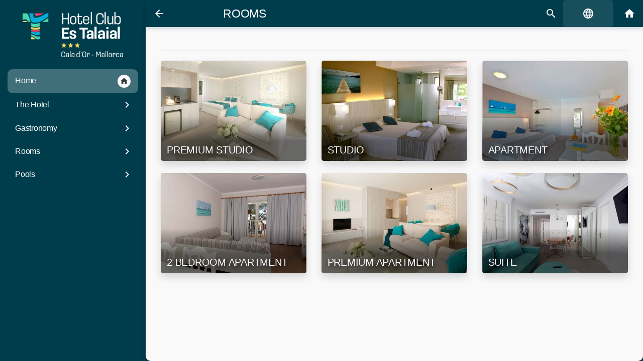

--- FILE ---
content_type: text/html; charset=UTF-8
request_url: https://app.estalaial.es/es/category/1913
body_size: 33516
content:
        <!DOCTYPE html>
                <html lang="es" translate="no" class="notranslate custom-theme-estalaial">

        <head>
            <title>
                Habitaciones            </title>
                    <link rel="apple-touch-icon" sizes="72x72" href="https://public-cdn.hoteligy.com/72x72/multimedia/favicons/479.png">
                    <link rel="apple-touch-icon" sizes="76x76" href="https://public-cdn.hoteligy.com/76x76/multimedia/favicons/479.png">
                    <link rel="apple-touch-icon" sizes="96x96" href="https://public-cdn.hoteligy.com/96x96/multimedia/favicons/479.png">
                    <link rel="apple-touch-icon" sizes="120x120" href="https://public-cdn.hoteligy.com/120x120/multimedia/favicons/479.png">
                    <link rel="apple-touch-icon" sizes="152x152" href="https://public-cdn.hoteligy.com/152x152/multimedia/favicons/479.png">
                    <link rel="apple-touch-icon" sizes="180x180" href="https://public-cdn.hoteligy.com/180x180/multimedia/favicons/479.png">
                    <link rel="apple-touch-icon" sizes="192x192" href="https://public-cdn.hoteligy.com/192x192/multimedia/favicons/479.png">
                    <link rel="apple-touch-icon" sizes="512x512" href="https://public-cdn.hoteligy.com/512x512/multimedia/favicons/479.png">
                    <link rel="icon" type="image/png" sizes="72x72" href="https://public-cdn.hoteligy.com/72x72/multimedia/favicons/479.png">
                    <link rel="icon" type="image/png" sizes="76x76" href="https://public-cdn.hoteligy.com/76x76/multimedia/favicons/479.png">
                    <link rel="icon" type="image/png" sizes="96x96" href="https://public-cdn.hoteligy.com/96x96/multimedia/favicons/479.png">
                    <link rel="icon" type="image/png" sizes="120x120" href="https://public-cdn.hoteligy.com/120x120/multimedia/favicons/479.png">
                    <link rel="icon" type="image/png" sizes="152x152" href="https://public-cdn.hoteligy.com/152x152/multimedia/favicons/479.png">
                    <link rel="icon" type="image/png" sizes="180x180" href="https://public-cdn.hoteligy.com/180x180/multimedia/favicons/479.png">
                    <link rel="icon" type="image/png" sizes="192x192" href="https://public-cdn.hoteligy.com/192x192/multimedia/favicons/479.png">
                    <link rel="icon" type="image/png" sizes="512x512" href="https://public-cdn.hoteligy.com/512x512/multimedia/favicons/479.png">
                    <link rel="icon" type="image/png" sizes="32x32" href="https://public-cdn.hoteligy.com/32x32/multimedia/favicons/479.png">
                    <link rel="icon" type="image/png" sizes="16x16" href="https://public-cdn.hoteligy.com/16x16/multimedia/favicons/479.png">
                    <meta name="robots" content="noindex">
                    <meta name="csrf-token" content="11fcaa3cd91a3ed7633e6a53ee360c851816afb35a9d5c602d0ee4671a1246de">

                        <meta name="viewport" content="width=device-width, initial-scale=1, minimum-scale=1, maximum-scale=1, viewport-fit=cover">
            <meta name="apple-mobile-web-app-capable" content="yes">
            <meta name="apple-mobile-web-app-status-bar-style" content="white-translucent">
                        <meta name="apple-mobile-web-app-title" content="Hoteligy">
            <meta name="mobile-web-app-capable" content="yes">
            <meta name="google" content="notranslate" />
                            <link rel="manifest" href="/pwa/manifest.json">
            
                                                                                                                                                                                                                                                                                                                                                                                                                                                        
                                                                        
                       

                                                                                                                                                                                                                                                                                                                                                                                                                                                                                                                                                                                                                                                                                                                                                                                                                                                                                    
            
            
            <script>
                let laurl = new URL(window.location.href);
                let searchParams = new URLSearchParams(laurl.search);
                let param_integration = "true";
                param_integration = searchParams.get('integration');

                var URL_BASE = 'https://cms.hoteligy.com/api/';
                var URL_READ = 'https://apiread.hoteligy.com/api/';
                var URL_WEBSOCKET = 'wss://cms.hoteligy.com';
                //var URL_MULTIMEDIA = '';
                //var CDN_MULTIMEDIA = 'https://public-cdn.hoteligy.com';
                const url_multimedia = 'https://public-cdn.hoteligy.com';
                const cdn_url = 'https://public-cdn.hoteligy.com';   
                var culture = 'es';
                var version_dir = 'https://public-cdn.hoteligy.com';
                var point = {"id":"479","latitude":"39.3649890576","longitude":"3.2285730073","is_pay_reception":"1","is_pay_card":"0","is_pay_card_virtual":"0","is_pay_card_paylands":"0","background_mmid":"86064","is_pay_card_stripe":"0","weather_mmid":null,"flights_mmid":null,"airport_url":"http:\/\/www.flightstats.com\/go\/WebResources\/webletAirportFIDSUpdate.do?guid=34b64945a69b9cac:5ae30721:13c95d14ff4:2d63&airportQueryTypeOverride=0","weather_banner_offer_link":"12454","flights_banner_offer_link":"12454","top_logo_mmid":"88829","agenda_top_mmid":null,"agenda_background_mmid":null,"orientation":"1","start":"1","is_slider_save_screen":"0","maps_id":null,"id_map_viewer":"","language":"en,es","bookping":null,"policy_en":"","policy_es":"","policy_de":"","policy_fr":"","policy_ru":"","policy_it":"","policy_nl":"","policy_pt":"","policy_sv":"","policy_ja":"","policy_ca":"","policy_zh":"","social":"{\"instauser\":{\"username\":\"eques_petit_resort\"},\"facebook\":{\"username\":\"hotelclubestalaial\"},\"twitter\":{\"username\":\"\"},\"youtube\":{\"username\":\"\"},\"tripadvisor\":{\"username\":\"\"},\"mail\":{\"username\":\"\"},\"google\":{\"username\":\"\"},\"whatsapp\":{\"username\":\"\"},\"phone\":{\"username\":\"\"},\"mautic\":{\"username\":\"\"},\"quicktext\":{\"username\":\"\"},\"HiJiffy\":{\"username\":\"\"},\"HolidayCheck\":{\"username\":\"\"},\"hotelname\":{\"username\":\"\"}}","instagram_mmid":null,"type_device":"4","button_logo_mmid":"86068","is_pre_booking":"1","booking_image_mmid":null,"is_integration":"1","identify":"1","closer_mmid":null,"use_image_cdn":"1","css_theme":"custom-theme-estalaial","user_fields":"[{\"name\":\"room\",\"value\":2},{\"name\":\"bookingid\",\"value\":0},{\"name\":\"phone\",\"value\":0},{\"name\":\"surname\",\"value\":2},{\"name\":\"email\",\"value\":2}]","script_header":"","script_footer":"","optimize_images":"1","company_title":"Hotel Estalaial","company_mmid":null,"use_api_auth":"1","device_locale":"0","pms_integration":"-1","task_integration":"-1","identification_locale":"lastname","allow_checkin_online":"0","external_checkin_url":"","agenda_name_filter":"1","splash_screen_button_show":"0","splash_screen_button_url":"","splash_screen_button_title_en":"","splash_screen_button_title_es":"","splash_screen_button_title_de":"","splash_screen_button_title_fr":"","splash_screen_button_title_ru":"","splash_screen_button_title_it":"","splash_screen_button_title_nl":"","splash_screen_button_title_pt":"","splash_screen_button_title_sv":"","splash_screen_button_title_ja":"","splash_screen_button_title_ca":"","splash_screen_button_title_zh":"","nfckey_integration":"0","track_route_id":null,"chat_config":"NULL","company_date":"2026-01-23 10:40:25","hours_difference":"","content_version":"397","enabled_dnd":"0","country_code":"ES","time_zone":"Europe\/Madrid","allow_scan_document":"1","app_url":"https:\/\/app.estalaial.es","has_vehicle_integration":"0","code_vehicle_integration":"0","ai_enabled":"0","ai_assistant_name":"","ai_assistant_icon":null,"ai_assistant_icon_ext":"NULL","ai_primary_color":"#007bff","ai_secondary_color":"#6c757d","ai_temperature":"0.7","ai_assistant_prompt":"You are a helpful hotel assistant. Provide information about hotel services, local attractions, and assist guests with their needs.","ai_api_key":"","guest_flow_enabled":"0","guest_welcome_message":"{}","guest_ask_email":"{}","guest_ask_phone":"{}","quick_questions":"[]","welcome_message":"[]","background_mmext":"jpg","weather_mmext":null,"flights_mmext":null,"agenda_top_mmext":null,"agenda_background_mmext":null,"top_logo_mmext":"png","button_logo_mmext":"png","splash_screen_button_title_text":""};
                var IMG_SM = '/480x0';
                var IMG_XL = '/1920x0';
                var IMG_XS = '/320x0';
                var IMG_LG = '/1140x0';
                var IMG_MD = '/720x0';
                var pms_integration = -1;
                var task_integration = -1;
                var machineid = 479;
                var device_locale = 0;

                                    var type_device = 4;
                                var machine_id = 479;
                var trans = {"indicate_response":"Indica respuesta","unavailability_reservation_not_created":"No se pudos crear la reserva.El recurso ya est\u00e1 reservado.","signature":"Firma","without_signature":"Sin firma","please_specify":"Por favor especifique","please_select_nationality":"Por favor selecciona la nacionalidad","please_select_country":"Por favor selecciona el pa\u00eds","please_select_state":"Por favor selecciona la provincia","capture":"Capturar","img_note":"JPG\/PNG, buena luz, sin reflejos.","browse":"Buscar","or":"o","upload_file_here":"Sube tu archivo aqu\u00ed","photo_front_document":"Necesitamos una foto del anverso de su documento.","photo_back_document":"Necesitamos una foto del reverso de su documento.","validating":"Validando...","validating_document":"Validando documento...","welcome_title_velas":"Bienvenido al Check-in de Velas ","add_guest":"A\u00f1adir acompa\u00f1ante","accept_terms":"Acepto los t\u00e9rminos y condiciones","signature_required":"Se requiere firma digital","max_allowed_reached":"Ya has alcanzado el l\u00edmite de","max_allowed_reached_responses":"respuestas para este formulario.","email_or_phone_required":"Se requiere una direcci\u00f3n de correo electr\u00f3nico o un n\u00famero de tel\u00e9fono.","digital_signature":"Firma Digital","error_deleting_guest":"No se pudo eliminar el acompa\u00f1ante.","mrz_mismatch_name_block":"El nombre\/apellidos no coinciden con la MRZ","mrz_mismatch_document_block":"El n\u00famero de documento no coincide con la MRZ","mrz_invalid_block":"No se pudo validar la MRZ para este hu\u00e9sped","doc_type_switched_from_passport":"Se cambi\u00f3 el tipo de documento de Pasaporte a ID seg\u00fan la MRZ.","mrz_filled_docnumber":"N\u00famero de documento rellenado desde la MRZ.","mrz_mismatch_document":"El n\u00famero de documento de la MRZ no coincide con el del formulario.","mrz_mismatch_input":"El valor no coincide con la MRZ.","mrz_filled_firstname":"Nombre rellenado desde la MRZ.","mrz_mismatch_firstname":"El nombre difiere de la MRZ.","mrz_filled_lastname":"Apellidos rellenados desde la MRZ.","mrz_mismatch_lastname":"Los apellidos difieren de la MRZ.","field_required_named":"{field} es obligatorio.","placeholder_select":"Seleccione una opci\u00f3n","placeholder_select_guest_type":"Seleccione el tipo de hu\u00e9sped","validation_processing":"Validando documento\u2026","doc_valid_back_mrz_ok":"Documento v\u00e1lido (MRZ detectada).","doc_saved_front_ok":"Imagen guardada (anverso).","doc_mrz_not_found_back":"No se detect\u00f3 MRZ en el reverso. Reencuadra la banda con \u00ab<<\u00bb y evita reflejos.","doc_front_invalid":"La imagen del anverso no parece v\u00e1lida.","image_process_error":"Error procesando la imagen.","mrz_timeout":"Tiempo de espera agotado al validar MRZ.","field_required":"Campo obligatorio","consents_required":"Debes aceptar los consentimientos.","guest_doc_passport_front_required":"El pasaporte del hu\u00e9sped {guest} requiere imagen del anverso (front).","guest_doc_id_both_required":"El documento (DNI\/NIE\/ID) del hu\u00e9sped {guest} requiere anverso y reverso.","guest_field_required":"{field} del hu\u00e9sped {guest} es obligatorio.","saved_ok":"Datos guardados correctamente.","partial_save":"Guardado parcial.","error_saving_retry":"No se pudo guardar. Int\u00e9ntalo de nuevo.","network_error_saving":"Error de red al guardar.","enter_locator_and_date":"Selecciona la fecha de entrada e introduce tu n\u00famero de confirmaci\u00f3n.","passport_photo":"Foto de pasaporte","dni_photo_front":"Foto de DNI - Anverso","dni_photo_back":"Foto de DNI - Reverso","nie_photo_front":"Foto de NIE - Anverso","nie_photo_back":"Foto de NIE - Reverso","id_photo_front":"Foto de ID - Anverso","id_photo_back":"Foto de ID - Reverso","baby":"Beb\u00e9","adult":"Adulto","child":"Ni\u00f1o","type_guest":"Tipo de hu\u00e9sped","nights":"Noches","senior":"Senior","download":"Descargar APP","change_category":"Cambiar Zona","please_must_select_a_review":"Por favor debe seleccionar una valoracion para continuar","select_postcode":"Seleccione C.P","address_placeholder":"Calle, N\u00famero","municipality":"Municipio","invalid":"Invalido","support_number":"N\u00famero de Soporte","nationality":"Nacionalidad","famility_relationship":"Relaci\u00f3n Familiar","post_code":"C\u00f3digo Postal","state":"Provincia\/Estado","close_holiday":"Servicio cerrado por vacaciones","start_time":"Hora de inicio","end_time":"Fin del tiempo","msg_close_service":"Estimado cliente, el servicio se encuentra cerrado. Consulte los horarios de servicio para el d\u00eda de hoy.","close_service":"Servicio cerrado","service hours":"Horario de servicio","google_maps":"Google maps","REQUIERED":"Obligatorio","error_authorization_birthdate":"Debe seleccionar una fecha de nacimiento.","number_pax_allowed":"Numero de pax permitidos","number_of":"Numero de ","maximum_allowed_reservation":" Maximo permitido en la reserva.","parent_guardian_data":"Datos del Padre\/Tutor","childs_data":"Datos del Ni\u00f1o","add_authorization":"A\u00f1adir autorizaci\u00f3n","registered_authorizations":"Autorizaciones Registradas","authorization":"Autorizaciones","title_authorization_child_text":"Por favor inserte los datos del ni\u00f1o ","allows_child_change":"\u00bfPermite que le cambiemos la ropa?","can_go_out_alone":"Permite que salga solo","knows_how_to_swim":"\u00bfSabe nadar?","registered_authorizations_desc":"A continuaci\u00f3n, se mostrar\u00e1n las autorizaciones ya registradas. Por favor seleccione el ni\u00f1o o ni\u00f1os para los que est\u00e1 haciendo la reserva.","add_authorization_desc":"Si el ni\u00f1o para el que est\u00e1s haciendo la reserva no est\u00e1 en la lista, haz clic en a\u00f1adir autorizaci\u00f3n","StayConnected":"Mantente Conectado","new_request":"Nueva solicitud","cancel_trip_confirmation":"La solicitud de recogida ser\u00e1 cancelada.","request_accepted_title":"Solicitud aceptada por un conductor.","request_accepted_text":"Uno de nuestros conductores te recoger\u00e1 pronto.","please_stand_by":"Por favor aguarde a la espera","locating_vehicle":"Localizando un veh\u00edculo ...","BK_DESTINATION_POINT":"Destino","RS_NOBAGS_ERROR_TITLE":"N\u00ba de maletas","BK_DESTINATION_POINT_SELECT":"Seleccione parada de destino","title_cancel_menssage":"\u00bfDesea cancelar la solicitud?","text_cancel_menssage":"La solicitud de recogida sera cancelada","title_final_menssage":"Gracias por usar nuestros servicios","text_final_menssage":"Encantado de ayudarte","text_botton_final_menssage":"Nos vemos pronto...","request_canceled":"Solicitud cancelada por el conductor. Localizando otro veh\u00edculo disponible ...","request_in_progress":"Tienes una solicitud en progreso.","request_vehicle":"Solicitar veh\u00edculo","cancel_trip":"Cancelar viaje","BK_PAYLAND":"Tarjeta de credito","PAY_REQUEST":"Enviar y pagar","error_payment":"Error en el pago","success_payment":"Pago completado","disabled":"desactivado","actived":"activado","do_not_disturb":"No molestar","make_up_room":"Hacer la habitaci\u00f3n","digital_key_request_generated":"La solicitud de activaci\u00f3n de llave m\u00f3vil ha sido autorizada con \u00e9xito. Ya puedes abrir la cerradura de tu habitaci\u00f3n desde este m\u00f3vil.","roomkey_request_popup_text":"Este hotel le permite abrir su habitaci\u00f3n desde la aplicaci\u00f3n.<br><b class=\"pt-2\">\u00bfDesea activar su llave digital ahora?.<b>","MOST_NEAR_STOP_POINT_ADVICE":"Perm\u00edtanos permisos de Geolocalizaci\u00f3n y haga clic en <span class=\"shadow-lg my-1 material-icons material-icons-outlined md-18\"> my_location <\/span> para conocer tu punto m\u00e1s cercano","NEED_GEOLOCATION_PERMISIONS_TEXT":"Para una mejor experiencia interactiva con el mapa. Permitanos permisos de Geolocalizaci\u00f3n.","NEED_GEOLOCATION_PERMISIONS":"Permisos de Geolocalizaci\u00f3n necesarios","PO_SOLUTION":"Foto soluci\u00f3n","PO_IMAGE":"Foto problema","PO_IMAGE_VIDEO":"Foto o Video del problema","Resource\/Table":"Ubicaci\u00f3n \/ Mesa","BK_TREATMENT_NO_SPACE":"Lo sentimos, no hay m\u00e1s espacio disponible para este d\u00eda, puede eliminar cualquier tratamiento \/ servicio o finalizar su solicitud","BK_TREATMENT_REMOVE":"Eliminar","BK_TREATMENT_DATE_CHANGE":"Estimado cliente, al cambiar de fecha, se eliminar\u00e1n todos los tratamientos \/ servicios que hab\u00eda seleccionado previamente","BK_TREATMENT_PREV_DATE":"La fecha anterior es ","BK_TREATMENT_NEW_DATE":"la nueva fecha es ","BK_TREATMENT_TIME_SELECTED":"Estimado cliente, ya tiene tratamientos \/ servicios seleccionados en este horario, contin\u00fae solo si es para un acompa\u00f1ante.","BK_TREATMENT_AUTOCHANGE_TIME":"Estimado cliente, con el fin de optimizar nuestro tiempo, le agradecer\u00edamos si puede adelantar su reserva ","responsable":"Responsable","outdoor_co2":"CO2 Exterior","indoor_co2":"CO2 Interior","ambient_temperature":"Temperatura Ambiente","relative_humedity":"Humedad Rleativa","used_salt":"Sal Usada","recirculation_time":"Tiempo de recirculaci\u00f3n","acid_isocianurico":"Acido Isocian\u00farico","transparence":"Transparencia","water_renovated":"Agua Renovada","digital_key_request_title":"Solicitud llave m\u00f3vil","digital_key_request_sended":"La solicitud de activaci\u00f3n de llave m\u00f3vil se ha registrado correctamente. De acuerdo con la pol\u00edtica de seguridad del hotel, la autorizaci\u00f3n de nuestro personal puede demorar algunas horas. Te enviaremos una notificaci\u00f3n cuando est\u00e9 listo para usar.","digital_key_already_title":"Solicitud Previa encontrada","digital_key_already_text":"Ya existe solicitud de llave pendiente, debe esperar a que sea autorizada por nuestro personal.","auth_intro_txt":"Para continuar es necesario identificarse en el sistema, por favor indique los datos solicitados.","activate_key":"Activar Llave M\u00f3vil","attemps_reached":"Se ha alcanzado el l\u00edmite de intentos de pago. Debe realizar un nuevo pedido.","booking_attemps_reached":"Se ha alcanzado el l\u00edmite de intentos de pago. Debe realizar una nueva reserva.","NO_ALLOW_ORDERS":"Estimado hu\u00e9sped, su regimen de alojamiento no permite realizar pedidos.","selection":"Selecci\u00f3n","seats":"Asientos","free_table":"Libre","select_resource":"\u00bfDesea seleccionar una mesa?","available_tables":"Mesas disponibles","availability_title":"Disponibilidad","availability_text":"No hay disponibilidad para el horario seleccionado. \u00bfQuiere que miremos disponibilidad en los pr\u00f3ximos horarios?","sorry":"Lo sentimos","unavailability_text":"No hay disponibilidad para la fecha seleccionada. Pruebe con otra fecha.","there_is_no_recourse":"No hay ning\u00fan recurso asociado a la Zona o no est\u00e1 disponible para publicar en la App.","do_not_book":"No puedes reservar m\u00e1s mesas, ya has alcanzado el total de tu reserva.","details_reserve":"Detalles de la reserva","ability":"Capacidad","reserved_resource":"El recurso ya est\u00e1 reservado. Seleccione otro.","shared":"Compartida","selected_tables":"Mesas Seleccionadas","selected_table":"Mesa Seleccionada","select":"Seleccionar","remove":"Quitar","selection_details":"Detalles de la selecci\u00f3n","occupied":"Ocupada","select_table":"Seleccione recurso deseado","request_mobilekey":"Solicitud Llave M\u00f3vil","request_mobilekey_txt":"Estimado hu\u00e9sped, para descargar su clave m\u00f3vil es necesario completar el siguiente formulario. Recepci\u00f3n validar\u00e1 los datos manualmente para que puedas descargar tu llave.","NO_PRODUCTS_AVAILABLE":"Estimado cliente, no hay productos disponibles para el servicio en este momento o en el horario seleccionado.","msg_clear_products_paxreset":"Se  desmarcaran todos los productos y deber\u00e1 a\u00f1adirlos nuevamente","select_pax":"Seleccione N\u00ba de personas para su pedido","msg_clear_products":"Los productos seleccionados se eliminaran si vuelve atr\u00e1s, \u00bfdesea continuar?","limit_product_category":"Ha alcanzado el m\u00e1ximo de productos para esta categor\u00eda:","ordered_limit":"Su habitaci\u00f3n ha alcanzado el limite de pedidos.","next_order":"Ha alcanzado el l\u00edmite de pedidos por hora, podr\u00e1 realizar su pr\u00f3ximo pedido desde las:","select_pax_before":"Por favor indique el N\u00ba de Pax antes de seleccionar cualquier producto.","service_suplement":"Suplemento Servicio","exit":"Salir","BK_TREATMENT_INVALID_OFFER":"Error de configuraci\u00f3n, si el error persiste contactar con recepci\u00f3n","BK_TREATMENT_NO_EMPLOYEES_FOUND":"No se encontraron empleados","BK_TREATMENTS_AVAILABLE":"tratamientos \/ servicios disponibles para","BK_TREATMENTS_SELECTED":"Tratamientos \/ Servicios","BK_TREATMENT_CONFIRM":"Confirmar tratamientos \/ servicios","BK_TREATMENT_BUTTON_HIDE_TEXT":"Ocultas","BK_FIRST_TREATMENT_MSG":"\u00bfDesea seleccionar otro tratamiento \/ servicio?","BK_FIRST_TREATMENT_HEADER":"Tratamiento \/ servicio a\u00f1adido","BK_UPSELLING_CHANGE":"Cambiar","BK_UPSELLING_ROW_TITLE":"Productos adicionales","BK_TREATMENT_SELECTED_ERROR":"Lo sentimos, no hay disponibilidad en ese momento para el producto\/servicio seleccionado.","BK_TREATMENT_SELECTED_ERROR_EXPIRED":"Lo siento, debe seleccionar otro","BK_TREATMENT_SELECTED_ERROR_INTERNAL":"Lo sentimos, hay un error interno, int\u00e9ntalo de nuevo","MrMs":"Sr\/Sra ","skip_answer":"Omitir pregunta","view_buffet_menu":"Men\u00fa Buffet","select_service":"Seleccione servicio deseado","no_document":"N\u00ba Documento","allergen_filter_alert":"Seleccione los al\u00e9rgenos deseados para ocultar los platos que la contengan.","confirm":"Confirmar","mark_as_readed":"Marcar como leido","expedition_date":"Fecha de expedici\u00f3n","error_indicate_expedition_date":"Debe indicar una fecha de expedici\u00f3n","PAY":"Pagar","holder_data":"Datos del titular","Mr":"Sr","Ms":"Sra","Miss":"Srta","address":"Direcci\u00f3n","zipcode":"C\u00f3digo Postal","accept_comunications":"\u00bfAcepta recibir comunicaciones por correo electr\u00f3nico?","im_assistant":"Ser\u00e9 uno de los asistentes","sort_name":"Nombre (orden alfab\u00e9tico)","sort_price":"Precio: el m\u00e1s bajo primero)","sort":"Ordenar","remove_filters":"Quitar filtros","view_activities":"Ver actividades","prices":"Precios","conditions":"Condiciones","advises":"Avisos","preconfirm_alert":"Tienes 30 minutos para pagar y confirmar la compra, pasados \u200b\u200blos 30 minutos la plaza quedar\u00e1 libre y tendr\u00e1s que volver a iniciar el proceso.","preconfirm_expired":"Reserva cancelada, han transcurrido m\u00e1s de 30 minutos.debe internarlo nuevamente","type":"Tipo","cancelations_after":"Las cancelaciones realizadas despu\u00e9s del","subjet_penalization":"estan sujetas a penalizaci\u00f3n de","modality":"Modalidad","date":"Fecha","code":"C\u00f3digo","reference":"Referencia","pendint_amount":"Importe pendiente","creation_date":"Fecha creaci\u00f3n","activity":"Actividad","cancel_notconfirmed_activity":"La reserva a\u00fan no ha sido confirmada. \u00bfQuieres cancelar?","close":"Cerrar","cancelation_policies":"Pol\u00edticas de cancelaci\u00f3n","from_date":"Desde","select_modality":"Seleccione modalidad","select_language":"Seleccione idioma","select_desired_language":"Seleccione el idioma deseado","select_timetable":"Seleccione el horario deseado","age":"Edad","error_saving_preconfirm":"Error al guardar la pre confirmaci\u00f3n","error_saving_db":"Error al guardar detalles en la base de datos","open":"Abre","asistant_details":"Por favor indique los datos de cada uno de los asistentes.","fill_name_room":"Por favor complete al menos N\u00ba de Habitaci\u00f3n y Apellido","years":"A\u00f1os","babies":"Beb\u00e9s","everyday":"Todos los dias","opening_time":"Horario de apertura","closing_time":"Horario de cierre","duration":"Duraci\u00f3n","other":"Otro","free":"Gratis","no_categories_available":"No hay categor\u00edas disponibles","multiple_destinations":"Destinos M\u00faltiples","free_cancelation":"Cancelaci\u00f3n gratuita","no_activities_available":"No hay actividades disponibles","available_activities":"actividades disponibles","CHK_AVAIL_SELECT_DATE":"Por favor seleccione una fecha para consultar las opciones disponibles","CHK_AVAIL_RESULTS":"Estas serian las opciones disponibles para la fecha seleccionada","BK_BOOKABLE_SINCE":"Reservable desde el dia","BK_AVAIL_SINCE":"Disponible el dia","BK_NOT_AVAILABLE":"No disponible durante la estancia","booking_open":"Abierto","booking_closed":"Cerrado","no_more_bk_allowed":"Lo sentimos, pero parece que no tienes reservas disponibles o ya se han agotado las reservas permitidas.","BK_SHARE_POLLRESULT":"No se olvide de compartir su experiencia con otros usuarios","no_more_slots":"Lo sentimos, no hay quedan disponibles para la entregar hoy, intente programar la entrega con anticipaci\u00f3n para ma\u00f1ana.","order_number":"N\u00ba Pedido","check_order_status":"Consultar estado de pedidos","retry_payment":"Reintentar pago","attems_reacher":"Se ha alcanzado el limite de intentos de pago. Debe realizar un nuevo pedido.","signature_validation_failed":"Error al validar la firma de seguridad del pago.","room_charge":"Cargo en habitaci\u00f3n","SELECT_PAYMENT_METHOD":"Seleccione forma de pago","delivered":"Entregado","processing_payment":"Pago en curso","interactive_map":"Mapa Interactivo","what_are_looking":"\u00bfQu\u00e9 desea localizar?","information":"informaci\u00f3n","booking_full_waitlist":"Lo sentimos pero ya est\u00e1 lleno, sin embargo puedes registrarte en la lista de espera en caso de que se libere una plaza.","sign_waitlist":"Lista de espera","confirmation_waitlist":"Tu reserva est\u00e1 en lista de espera, te avisaremos si se libera alguna plaza.","ocr_scanner":"Esc\u00e1ner OCR","checkin_finished_description":"Felicidades, el proceso de check-in se ha finalizado correctamente.","question_enter_data_manualy":"\u00bfDesea introducir los datos manualmente?","yes_enter_manualy":"Si, manual","document_expired_title":"Documento caducado","document_expired_description":"Lo sentimos, el documento proporcionado parece estar caducado y ni es valido.","error_saving_checkin_title":"Error al guardar el checkin","error_saving_checkin_description":"Lo sentimos, ha ocurrido un error al tratar de guardar el check-in, por favor pruebe de nuevo o p\u00f3ngase en contacto con atenci\u00f3n al cliente.","rooms_qty":"N\u00ba de Habitaciones","room_number":"Habitaci\u00f3n N\u00ba","arrival_date":"Fecha de Llegada","find_checkin_reservation":"Buscar reserva","finished_checkin":"Check-in Finalizado","make_another_checkin":"Realizar otro check-in","booking_notfound_title":"Reserva no encontrada","booking_notfound_description":"Lo sentimos, no hemos encontrado ninguna reserva con los datos suministrados, por favor revise los datos y pruebe de nuevo.","not_found":"No encontrado","error_ocr_title":"Error al reconocer el documento","error_ocr_description":"No hemos podido reconocer los datos del documento, puede ser que la foto este desenfocada o no tenga la calidad suficiente,","take_back_photo":"Ahora vamos a sacar una foto de la parte trasera del documento, trataremos de reconocer autom\u00e1ticamente los datos para que no tenga que introducirlos manualmente.","identity_document":"Documento de identidad","identity_passport":"Pasaporte","capture_front":"Capturar parte frontal","capture_and_process":"Capturar y reconocer","review_photo":"Revisar foto capturada","is_correct":"Esta correcta","find_reservation":"Buscar reserva","find_reservation_data":"Puede encontrar los datos en el email de confirmaci\u00f3n de su reserva","error_indicate_name":"Debe indicar su nombre","error_indicate_surname":"Debe indicar su apellido","birthdate":"Fecha de nacimiento","error_indicate_birthdate":"Debe indicar su fecha de nacimiento","male":"Hombre","female":"Mujer","error_indicate_phone":"Debe indicar su n\u00ba de telefono","select_document_type":"Seleccione tipo de documento","take_front_photo":"Ahora necesitamos sacar una foto de la parte frontal del documento.","guest_data":"Datos del Hu\u00e9sped","guest_id_document":"Documento de identidad","country":"Pais","error_indicate_country":"Debe seleccionar el pais","no_passport":"N\u00ba Pasaporte","error_indicate_passport":"Debe indicar su n\u00ba de pasaporte","expire_date":"Fecha de caducidad","error_indicate_expire_date":"Debe indicar la fecha de caducidad","personal_data":"Datos personales","access_app":"Acceder a la APP","checkin_online":"Check-in Online","products":"Productos","sel_delivery_time":"Seleccione hora de entrega","adults":"Adultos","children":"Ni\u00f1os","optiion_freepax_limite":"No hay m\u00e1s disponibilidad en la opci\u00f3n seleccionada.","timetable_full":"No hay m\u00e1s plazas disponibles en la franja horaria seleccionada.","room_freepax_limite":"Solo puede realizar reservas para el n\u00famero m\u00e1ximo de personas alojadas en la habitaci\u00f3n.","no_more_seats_available":"No hay m\u00e1s capacidad disponible o bien el restaurante se encuentra cerrado.","no_more_seats_available_Service":"No hay m\u00e1s capacidad disponible o bien el servicio se encuentra cerrado.","follow_us":"S\u00edguenos","BK_FIELDS_REQUIERED_NAME_MEMBER":"Nombre y n\u00famero de socio obligatorios","member_number":"N\u00ba de Socio","register":"Registrarse","register_form_tile":"Formulario de registro","create_account":"Crear una cuenta","dni_passport":"DNI o Pasaporte","full_name":"Nombre y apellido","RS_BOOKING_REGISTRY_NAME":"Ingrese el nombre completo de este asistente","RS_BOOKING_REGISTRY_PASSPORT":"Ingrese el n\u00famero de pasaporte o DNI de este asistente","RS_BOOKING_REGISTRY_PHONE":"Ingrese el n\u00famero de tel\u00e9fono de este asistente","assistant":"Asistente","health_register_alert":"Estimado cliente, Las actuales medidas sanitarias dictadas por el gobierno de Canarias para el control de la pandemia de COVID-19 determinan la obligaci\u00f3n de llevar un libro de registro de los clientes que demandan nuestro servicio en el interior del restaurante. Para ello, le solicitamos que cumplimente este sencillo formulario con los datos de los comensales de su mesa.","health_register_title":"Registro Sanitario Obligatorio","health_register_btn_tooltip":"Rellene los datos y haga click en guardar para continuar","chat_popup":"Desde el icono \"Contactar\" tendr\u00e1 acceso r\u00e1pido para chatear con nosotros c\u00f3modamente.","call":"Llamar","booking_full":"COMPLETO","leave_review":"Escribir Valoraci\u00f3n","api_expired":"Lo sentimos, la sesi\u00f3n ha expirado y debes iniciar el proceso nuevamente.","msg_whatsapp_intro":"Hola, le escribe el Sr\/Sra ","msg_whatsapp_room":" de la habitaci\u00f3n n\u00ba ","contact":"Contactar","developed_by":"Desarrollado por Hoteligy.com","SEND_REQUEST":"Enviar Solicitud","REQUEST":"Pedir","no_search_results":"Lo sentimos, pero no hemos encontrado ning\u00fan resultado para la b\u00fasqueda indicada, pruebe con otras palabras.","NEW_BOOKING":"Nueva Reserva","SEARCH_AGENDA":"evento o show en el programa de actividades","SEARCH_CATEGORY":"categor\u00eda dentro de la App","SEARCH_OFFER":"p\u00e1gina dentro de la App","booking_checkout_error":"Lo sentimos, no puede reservar actividades para fechas posteriores a la fecha de salida estimada.","past":"Pasado","BK_CONFIRMED_AGENDA":"Tu reserva ha sido confirmada con \u00e9xito, ya tienes t\u00fa plaza reservada.","SEND_NOTIFICATIONS":"Notificaciones Instant\u00e1neas","HELLO_FAMILY":"Bienvenida familia","ALLOW":"Permitir","LATER":"Mas tarde","NOTIFY_PERMISIONS_TEXT":"Con el fin de mantenerle informado durante su estancia y que pueda disfrutar de nuestra aplicaci\u00f3n al 100%, nos gustar\u00eda poder enviarle notificaciones instant\u00e1neas de forma puntual.","socialmedia":"Redes Sociales","picante":"Picante","glutenfree":"Sin Gluten","sinlactosa":"Sin lactosa","notifications":"Notificaciones","range_full":"Lo sentimos, no hay disponibilidad en el rango solicitado, es posible que uno de los d\u00edas est\u00e9 completo o cerrado. <br> Seleccione otro rango de fechas o haga una reserva de un solo d\u00eda.","start":"Inicio","finish":"Fin","requests_list":"Aqu\u00ed tiene el listado de sus Solicitudes","selling_list":"Aqu\u00ed tiene el listado de sus Pedidos","no_requests":"Actualmente no tiene Solicitudes","no_sellings":"Actualmente no tiene Pedidos","canceled":"Cancelado","paid":"Pagado","finished":"Finalizado","processed":"En Proceso","show_past_cancelled":"Mostrar cancelados y\/o antiguos","show_recents":"Ocultar cancelados y\/o antiguos","my_sellings":"Mis Pedidos","my_requests":"Mis Solicitudes","my_bookings":"Mis Reservas","BK_CONFIRMED_SELLING":"Su solicitud ha sido procesada correctamente.","RS_THANKS_SELLING":"Gracias por su solicitud","BK_CONFIRMED_MOBILE_SELLINGS":"Su solicitud ha sido procesada con \u00e9xito, le hemos enviado un correo electr\u00f3nico de confirmaci\u00f3n.","MY_SELLINGS":"Mis Solicitudes","view_gmaps":"Ver en Google Maps","SELECT_METHOD":"Seleccione M\u00e9todo","BK_CONFIRMED_MOBILE":"Su reserva ha sido confirmada con \u00e9xito. Le hemos enviado un correo electr\u00f3nico de confirmaci\u00f3n.","MY_BOOKINGS":"Mis Reservas","event_description":"Descripci\u00f3n de la Actividad","soja":"Soja","vegetariano":"Vegetariano","vegano":"Vegano","BK_MULTIPLE_ROOMS_SOAP":"Si desea compartir mesa con otra habitaci\u00f3n por favor ind\u00edquelo en las observaciones.","logout":"Cerrar sesi\u00f3n","terms_conditions":"T\u00e9rminos y Condiciones","day_full":"Vaya. Lo sentimos. No podemos procesar su petici\u00f3n. Lamentamos informarle que para el d\u00eda y\/o horario seleccionado o bien ya no quedan plazas libres, o bien se encuentra fuera de servicio temporalmente. Por favor, seleccione una fecha\/horario diferente.","leche":"Leche","moluscos":"Moluscos","mostaza":"Mostaza","sesamo":"S\u00e9samo","sulfitos":"Di\u00f3xido de azufre y sulfitos","sulfitos_short":"Sulfitos","altramuz":"Altramuz","pescado":"Pescado","apio":"Apio","cacahuete":"Cacahuetes","cascara":"Frutos secos","crustaceos":"Crustaceos","gluten":"Gluten","huevo":"Huevo","confirm_cancelation":"Confirmar cancelaci\u00f3n de reserva","select_auth_method":"Identificar por","cacel":"Cancelar","regime":"Regimen","bookings_list":"Aqu\u00ed tiene el listado de sus reservas","no_bookings":"Actualmente no tiene Reservas pr\u00f3ximas","arrivsl":"Llegada","departure":"Salida","BK_BOOKINGID":"N\u00ba Reserva","visit_web":"Visitar sitio web","select_menu":"Seleccione el men\u00fa deseado","list_map_items":"Seleccione punto de inter\u00e9s","scan_desired_qrcode":"Escanee el c\u00f3digo QR deseado","view_menu":"Ver la carta","more_info":"VER INFO","view_poster":"MOSTRAR POSTER","view_map":"MOSTRAR EN MAPA","Gallery_images":"Galer\u00eda de im\u00e1genes","Download":"Descargar","ENTER_DETAILS":"Indique sus datos.","CHECK_AVAILIABILITY":"Necesitamos verificar la disponibilidad, por favor indique el rango de fechas deseado","SAVE":"Guardar","PREFERED_LANG":"Idioma preferido","ENTER":"Entrar","NOT_IN_HOTEL":"\u00bfA\u00fan no est\u00e1 en el hotel?","NOW_NOT_IN_HOTEL":"\u00bfYa no est\u00e1s en el hotel?","CLICK_HERE":"Haga clic aqu\u00ed","SKIP_STEP":"Omitir este paso.","USER_PREFERENCES":"Preferencias de usuario","STAY_DETAILS":"Datos de la estancia","USER_DETAILS":"Datos del usuario","STAY_DETAILS_MSG":"Para mejorar la experiencia del usuario desde nuestra aplicaci\u00f3n, necesitamos conocer cierta informaci\u00f3n sobre usted. Puede encontrar los datos en el Cardesk de su reserva.","CHECKIN_DATE":"Fecha de Llegada","CHECKOUT_DATE":"Fecha de Salida","FLIGHTS":"Vuelos","SELLING_PAGE":"P\u00e1gina de solicitudes","POLL":"Encuesta","RS_SELLING_ERROR_NOPRODUCT":"Para continuar, debe seleccionar al menos un producto.","SURVEYS":"Encuestas","FEATURED":"Destacados","SEND":"Enviar","ADD_HOME":"A\u00f1adir a la pantalla principal","ADD_HOME_ANDROID_TEXT":"A\u00f1ada esta WebApp en la pantalla de inicio de su Android, as\u00ed podr\u00e1 acceder f\u00e1cilmente la pr\u00f3xima vez que lo necesite.","ADD_HOME_TAP":"Para hacer esto, presione el icono:","ADD_HOME_TAP2":"y luego A\u00f1adir a la pantalla de inicio","ADD_HOME_IOS_TEXT":"A\u00f1ada esta WebApp en la pantalla de inicio de su iPhone, as\u00ed podr\u00e1 acceder f\u00e1cilmente la pr\u00f3xima vez que lo necesite.","RS_NOPAX_ERROR_TITLE":"Numero de pax.","RS_NOPAX_ERROR_DESCRIPTION":"Debe especificar el n\u00famero de adultos, ni\u00f1os y beb\u00e9s para su reserva.","RS_NOPAX_ERROR_TITLE_SERVICE":"indicar cantidad","RS_NOPAX_ERROR_DESCRIPTION_SERVICE":"Debe indicar las opciones y cantidades deseadas.","PO_Next":"Siguiente","all":"Todo","Close":"Cerrar","Amount":"Importe","Title":"Titulo","Units":"Cantidad","view":"Abrir","languages":"Idiomas","Subcategories":"Subcategoria","Filters":"Filtros","Page_menu":"Submen\u00fa","weather":"El Tiempo","weather_today":"Hoy","weather_tomorrow":"Ma\u00f1ana","weather_2days":"En 2 di\u00e1s","weather_max":"Max","weather_min":"Min","all_time":"Todo tiempo","morning":"Ma\u00f1ana","noon":"Mediodia","night":"Noche","Hotel":"Hotel","Shows":"Shows","Miniclub":"Miniclub","Today":"Hoy","Tomorrow":"Ma\u00f1ana","Monday":"Lunes","Tuesday":"Martes","Wednesday":"Miercoles","Thursday":"Jueves","Friday":"Viernes","Saturday":"Sabado","Sunday":"Domingo","ScheduledTime":"Hora Salida","Terminal":"Terminal","flightcode":"C\u00f3digo de Vuelo","DestinationAirport":"Destino","Status":"Estado","EstimateDeparture":"Salida estimada","EstimateArrival":"Llegada estimada","Gate":"Puerta","Yes":"Si","No":"No","BookNow":"Reservar","SELLING_CONFIRMED":"Su solicitud ha sido enviada con \u00e9xito","BuyNow":"Solicitar Ahora","BuyMenu":"Menu","HowToArrive":"\u00bfC\u00f3mo llegar?","from":"Desde","to":"Hasta","Back":"Atr\u00e1s","Home":"Inicio","WhatsNear":"Por la zona?","share-qr-text":"Escanee este C\u00d3DIGO QR con su tel\u00e9fono para obtener la ubicaci\u00f3n de Google Maps.","Share":"Compartir","share-qr-title":"Enviar indicaciones a su tel\u00e9fono","DrivingDirections":"Ruta en coche","DirectionsTo":"C\u00f3mo llegar a","DirectionsOnFoot":"Ruta a pie","location":"Ubicaci\u00f3n","InactiveLine1":"Va a ser redirigido a la pantalla de inicio por inactividad.","InactiveLine2":"Toque la pantalla para permanecer aqu\u00ed.","Agenda":"Actividades","Todayschedule":"Esta es la programaci\u00f3n para ","ViewFullAgenda":"Ver programa completo","ViewAll":"Mostrar Todo","BK_SEATS_AVAILABLE":"Disponible","BK_TITLE_STEP_1":"Seleccione la fecha deseada","BK_NO_AVAIL_DAY":"No disponible","BK_AVAIL_DAY":"Disponible","BK_SEL_DAY":"Seleccionado","BK_SEL_ACTIVITY":"Seleccione su Opcion","BK_SEL_ZONE":"Seleccione la zona","BK_BOOKING_SEL":"Sistema de Reservas","BK_100_PERCENT":"Sistema de reservas securizado","BK_SEL_DESIRED":"Por favor seleccione opci\u00f3n deseada","BK_SEL_QTY":"Por favor seleccione cantidad deseada","BK_PRODUCT":"Producto","BK_PRODUCT2":"Producto","BK_RES_NOTCONFIRMED":"PROCESO NO FINALIZADO, POR FAVOR CONFIRMAR RESERVA","BK_DATE":"FECHA","BK_DATE2":"Fecha","BK_SELECTION_TITLE":"Resumen de reserva","BK_TOTAL_PRICE":"Precio final","BK_DISCOUNTS_RECEIVED":"Descuento","BK_PRICE_WITHOUT_DISCOUNTS":"Precio normal","BK_TITLE_STEP_4":"POR FAVOR INTRODUZCA SUS DATOS","BK_FIELDS_OPTIONAL":"Todos los campos son opcionales","BK_REQUIERED_ALL_FIELDS":"Todos campos obligatorios","BK_FIELDS_REQUIERED_NAME_ROOM":"Los campos Nombre y Habitaci\u00f3n son obligatorios","BK_MULTIPLE_ROOMS_MESSAGE":"Para reservas de multiples habitaciones, por favor indique el numero de habitaci\u00f3n separado por coma \",\" ( Ejemplo: 5001, 5002, 5003 ).","BK_INVALID_EMAIL":"Email no valido","BK_INVALID_EMAIL_MESSAGE":"Por favor, ingrese un email valido","BK_FIELDS_REQUIERED":"Campos Obligatorios","BK_FIELDS_OK":"Campo correcto","BK_NOPRODUCT_DATE":"Productos no disponibles para las fechas seleccionadas","BK_NOPRODUCT_TITLE":"Productos no disponibles","BK_BUTTON_SEARCH_DATERANGE":"Buscar","BK_ROOM":"Habitaci\u00f3n","room":"Habitaci\u00f3n","BK_PHONE":"Tel\u00e9fono","phone":"Tel\u00e9fono","BK_NAME":"Nombre","name":"Nombre","BK_EMAIL":"Correo","BK_CONTINUE":"Continuar","BK_SURNAME":"Apellido","BK_ACCEPT_LAW":"He le\u00eddo y acepto","BK_DATE_RANGE":"Reserva m\u00faltiple","BK_DATE_ONE":"Dia \u00fanico","BK_PRIVACY_POLICY":"Pol\u00edtica de privacidad","BK_TITLE_STEP_5":"CONFIRMACION","BK_TIMETABLE":"Horario","BK_PRICE":"Precio","BK_PICKUP_POINT":"Punto de recogida","BK_PICKUP_TIME":"Hora de recogida","BK_PAY_RECEPTION":"Pago en recepci\u00f3n","BK_PRE_BOOKING":"Pre Booking","BK_CONFIRM_RESERVED":"Confirmar Reserva","BK_CONFIRM_CANCELATTION":"Confirmar cancelaci\u00f3n","BK_PICKUP_POINT_SELECT":"Selecciona tu punto de recogida","BK_CREDIT_CARD":"Tarjeta de cr\u00e9dito","BK_CREDIT_CARD_VIRTUAL":"Tarjeta Credito","BK_THANKS":"Gracias por su reserva!","BK_SELECT_CHECK":"Seleccione opci\u00f3n","BK_SELECT_ALLERGENS":"Seleccione si tiene alergias o requisitos especiales","BK_ALLERGENS_OBSERVATIONS":"Otras Observaciones","BK_ALLERGENS":"Al\u00e9rgenos","BK_DATA_TRANSFER":"Cesi\u00f3n de datos<br> <br> <br> <br> You can check our hotel privacy policy on our website.<br>Puede consultar nuestra pol\u00edtica de privacidad del hotel en nuestra web.<br>Sie k\u00f6nnen unsere Datenschutzbestimmungen auf unserem Web-Hotel anzuzeigen.<br>Vous pouvez consulter notre politique de confidentialit\u00e9 sur notre h\u00f4tel Web.<br>","BK_DATA_TRANSFER_NOT_ONLY_RESERVED":"Cancelaciones en el mismo d\u00eda solo se aceptan si se realizan antes de las 10.00h en recepci\u00f3n.","RS_TITLE_STEP_1":"Seleccione d\u00eda de reserva","RS_NO_AVAIL_DAY":"No disponible","RS_AVAIL_DAY":"Disponible","RS_SEL_DAY":"Seleccionado","RS_SEL_DESIRED":"Por favor, seleccione la hora estimada","RS_TITLE_STEP_4":"Datos de la reserva","RS_TITLE_STEP_5":"Resumen de su reserva","RS_PRODUCT2":"Horario","RS_THANKS":"Gracias por su reserva!","RS_FAIL":"Su reserva ha fallado, compruebe sus datos!","RS_Request_rs":"Reserva de ","RS_SEL_QTY":"Especifique n\u00famero de asistentes","RS_ALLERGENS_NOTES":"<p>Por favor, h\u00e1ganos saber si tiene alguna petici\u00f3n especial, como cumplea\u00f1os, aniversario, graduaci\u00f3n o alergias alimentarias.<\/p>","RS_REGIME":"Indicar r\u00e9gimen alojamiento","RS_REGIME_ERROR_TITLE":"Revisar R\u00e9gimen","RS_CONFIRMED":"The reservation has been made correctly.","BK_CONFIRMED":"The reservation has been made correctly.","RS_GROUPS_ERROR_TITLE":"Seleccione un elemento","RS_GROUPS_ERROR_DESCRIPTION":"Seleccione un elemento","RS_REGIME_INFO_TITLE":"Informaci\u00f3n de r\u00e9gimen","RS_REGIME_ERROR_DESCRIPTION":"Debe indicar el r\u00e9gimen del total de los comensales","MP_BUTTON_LOW_LEVEL":"Planta Baja","MP_BUTTON_TOP_FLOOR":"Planta Alta","MP_UP_LEVEL":"Subir al nivel","MP_DOWN_LEVEL":"Bajar nivel","SLL_RESUMEPAGE":"Estimado hu\u00e9sped, este es su pedido. Por favor, chequee su pedido antes de confirmar.","PollNow":"Valorar","PO_TITLE_STEP_1":"Queremos saber su opini\u00f3n. Por favor complete esta breve encuesta","PO_TITLE_STEP_2":"Por favor introduzca sus datos","PO_THANKS":"Gracias por ayudarnos a mejorar","PO_ROOM":"Habitaci\u00f3n","PO_PHONE":"Tel\u00e9fono","PO_NAME":"Nombre","PO_EMAIL":"Correo","PO_OBSERVATIONS":"Observaciones","PO_OBS_PLACEHOLDERS":"Por favor, diganos como podemos mejorar","email":"Correo","PO_FIELDS_REQUIERED":"Campos obligatorios: ","RS_BOOKING_SAVE_ERROR":"Error al guardar la reserva. Por favor p\u00f3ngase en contacto con recepci\u00f3n","RS_BOOKING_REQUIERE_SURNAME":"Campos requeridos. Al menos tres catacteres para apellido","RS_BOOKING_ERROR_VALIDATE":"Cliente no validado. Si el error persiste contactar con recepci\u00f3n","RS_SELLING_ERROR_VALIDATE":"Cliente no validado. Si el error persiste contactar con recepci\u00f3n","RS_BOOKING_SOAP_RESTAURANT_ROTATE_START":"Sin embargo, antes de que puedas repetir en este restaurante, primero debes probar los siguientes restaurantes:","RS_BOOKING_SOAP_RESTAURANT_ROTATE_END":"Si decide continuar, debe efectuar el pago correspondiente","RS_BOOKING_SOAP_ROOM_CARD":"TARJETA DE HABITACI\u00d3N","RS_BOOKING_SOAP_RETRY":"Reintentar","RS_BOOKING_SOAP_MANUAL_IDENTIFY":"Validar Manualmente","RS_BOOKING_SOAP_NO_CARD_TITLE":"Tarjeta no detectada","RS_BOOKING_SOAP_NO_CARD":"Lo siento, no hemos podido leer la tarjeta, asegurate de mantenerla varios segundos sobre el lector.","RS_BOOKING_SOAP_ROOM_SURNAME":"Introduzca sus datos de identificaci\u00f3n.","RS_BOOKING_SOAP_CARDID_READER":"Situe la tarjeta de la habitaci\u00f3n sobre el lector NFC ubicado en el marco derecho de la pantalla y espere durante varios segundos.","RS_BOOKING_SOAP_IDENTIFY":"SISTEMA DE IDENTIFICACI\u00d3N","RS_BOOKING_SOAP_ROOM_NAME":"Por favor introduzca su n\u00famero de habitaci\u00f3n y apellido.","RS_BOOKING_SOAP_LOGIN":"Login","RS_LOGIN_PAGE":"Pagina de identificaci\u00f3n","RS_BOOKING_SOAP_WELCOME":"Bienvenido","RS_BOOKING_SOAP_ACCEPT":"ACEPTAR","RS_BOOKING_SOAP_FORGET_CARDID":"\u00bfNo tienes la tarjeta de habitaci\u00f3n?  Haz clic aqu\u00ed","RS_ERROR_CANCELATION_BOOKING":"Reserva no encontrada o ya cancelada","RS_OK_CANCELATION_BOOKING":"Cancelaci\u00f3n realizada","BK_CANCELATION_NOTCONFIRMED":"Revise y confirme la cancelaci\u00f3n","BK_CANCELATION_EXPIRED":"Ha expirado perido de cancelaci\u00f3n o reserva no encontrada.","BK_CANCELATION_TITLE":"Por favor ingrese su localizador y el n\u00famero de habitaci\u00f3n.","BK_LOCALIZATOR":"Localizador","BK_VALIDATE":"Validarse","BK_CANCELLATIONS":"Cancelaciones","RS_OK_CANCELATION_CONFIRMED":"Su reserva ha sido cancelada correctamente, muchas gracias.","BK_FIND_CANCELLATION_DETAILS":"Puede encontrarlo en su ticket de reserva o en el correo electr\u00f3nico de confirmaci\u00f3n.","BK_FORMAT_LOCALIZATOR":"Formato localizador incorrecto.","rclorine":"Cloro residual","Temperature":"Temperatura","cclorine":"Cloro combinado","ph":"pH","tclorine":"Cloro Total","taketime":"Medici\u00f3n realizada: ","BKUP_NOTHANKS":"No, Gracias, omitir","turbidity":"Turbidez","BKUP_SELECT":"Seleccione una de nuestras promociones u omita este paso.","BKUP_ADDSELECTED":"A\u00f1adir seleccionados","BKUP_TITLE":"Complementa tu experiencia","BK_CHECK_BMADE_MSG_BUTTON_MIDDLE":"a las","BK_CHECK_BMADE_MSG":"Ya tiene reservas para el d\u00eda","BK_CHECK_BMADE_MSG_MAX":"y le recordamos que s\u00f3lo se permite realizar","BK_CHECK_BMADE_ROOM_DAY":"reserva por habitaci\u00f3n y d\u00eda.","BK_CHECK_BMADE_AGEND":"reserva por actividad.","BK_CHECK_BMADE_MSG2":"Por favor, ind\u00edquenos c\u00f3mo proceder a continuaci\u00f3n:","BK_CHECK_BMADE_MSG_HEADER":"Estimado Sr.\/Sra","BK_CHECK_BMADE_MSG_BUTTON_START":"Cancelar reserva en","BK_CHECK_BMADE_MSG_BUTTON_END":"y continuar","BK_CHECK_BMADE_MSG_BUTTON_OTHER_DAY":"Volver y seleccionar otra fecha","RS_NOTICKET_ERROR_TITLE":"N\u00famero de entrada.","RS_NOTICKET_ERROR_DESCRIPTION":"Debes especificar el n\u00famero de entradas para tu reserva.","BK_TICKET":"Entrada","BK_SESSION":"Seleccione Sesi\u00f3n","preconfirm_alertI":"Tu tienes ","preconfirm_alertII":" minutos para pagar y confirmar la reserva, despu\u00e9s de ","preconfirm_alertIII":" minutos para confirmar la reserva, despu\u00e9s de ","preconfirm_alertIV":" minutos la plaza quedar\u00e1 libre y tendr\u00e1s que volver a iniciar el proceso.","preconfirm_expiredI":"Cancel\u00f3 la reserva, m\u00e1s de ","preconfirm_expiredII":" han transcurrido minutos. Vuelve a intentarlo","contact_reception":"Por favor, p\u00f3ngase en contacto con recepci\u00f3n.","RS_SEL_QTY_TICKETS":"Especificar el n\u00famero de tickets","REDIRECT":"Redirigiendo","no_resource_selected":"No hay ning\u00fan recurso seleccionado.","BK_PIN":"PIN de acceso","BK_CURRENT_PIN":"Pin actual","BK_CONFIRM_PING":"Confirmar pin de acceso","BK_SEGURITY_PIN":"Para mejorar la seguridad de su cuenta, establezca un PIN de acceso","ENTER_SECURITY_PIN":"Ingresa tu PIN de acceso","BK_SEX":"Sexo","RS_ROOM_TYPE":"Indicar tipo de habitaci\u00f3n","DATE_CHEKIN":"Indicar fecha de entrada","DATE_CHEKOUT":"Indicar fecha de salida","CHANGE_PIN":"Cambiar PIN de acceso","RS_BOOKING_PIN_ERROR_VALIDATE":"Cambiar PIN de acceso","RS_BOOKING_SET_PING_SUCCESS":"\u00a1El PIN se guard\u00f3 correctamente!","PIN_RECOMMENDATION":"\u00a1Se recomienda configurar un PIN de acceso para mejorar la seguridad de su cuenta!","SET_PIN":"Establecer PIN de acceso","SKIP":"Omitir","ERROR_PIN":"\u00a1El PIN ingresado no cumple con los requisitos!","PIN_RECOMMENDATION_RESTORE":"Estimado cliente, ya existe una reserva con los datos facilitados. Puede restablecer su PIN de acceso por correo electr\u00f3nico.","BK_RESTORE_PIN":"Restaurar","CURRENT_PIN_ERROR":"Error de PIN actual","CURRENT_PIN_ERROR_MSG":"Estimado cliente, puede restablecer su PIN de acceso por correo electr\u00f3nico.","sign":"Firmar","no_repeated_poll":"Estimado cliente, ya ha completado una encuesta anterior. <br> Muchas gracias.","new_poll":"Estimado cliente, \u00a1ya ha completado una encuesta anterior! <br> \u00bfQuieres completar una nueva encuesta?","edit_last_poll":"Estimado cliente, \u00a1ya ha completado una encuesta anterior! <br> \u00bfQuieres editar la encuesta anterior?","edit_or_new_poll":"Estimado cliente, \u00a1ya ha completado una encuesta anterior! <br> \u00bfQuieres editar la encuesta anterior o completar una nueva?","new":"Nueva","edit":"Editar","important_info":"Informaci\u00f3n Importante","operator":"Operador","select_resource_sunbed":"\u00bfQuieres seleccionar una Hamaca?","do_not_book_sunbeds":"No puedes reservar m\u00e1s Hamaca, ya has alcanzado tu l\u00edmite de reservas.","selected_sunbeds":"Hamacas seleccionadas","selected_sunbed":"Hamaca seleccionada","select_sunbed":"Seleccione la Hamaca","Resource\/sunbeds":"Ubicaci\u00f3n \/ Hamaca","available_sunbeds":"Hamacas disponibles","dear_customers":"Queridos clientes","thank_you_alone":"Gracias","scan_QR_experience":"para mejorar la experiencia escaneen el QR que ven en pantalla para completar su","booking":"reserva","poll":"encuesta","request":"solicitud","map_interactive_QR":"para mejorar la experiencia escaneen el QR que ven en pantalla para interactuar con el mapa","BKUP_FORCE_TITLE":"Seleccione uno de los paquetes disponibles","try_with_surname":"Pruebe con su primer apellido","operation_failed":"Operaci\u00f3n fallida","another_room_auth":"\u00bfOtra habitaci\u00f3n autorizada?","number_room_authorized":"N\u00ba habitaci\u00f3n autorizada","room_is_the_same_body":"La habitaci\u00f3n autorizada no puede ser la misma que la suya","room_no_exist_fail_body":"La habitaci\u00f3n introducida no se encuentra en check-in actualmente","activity_max_posibility":"No es posible agregar m\u00e1s personas a esta actividad. Se ha alcanzado el l\u00edmite permitido en la actividad.","booking_partial_waitlist":"Est\u00e1 intentando reservar {requested} plazas, pero solo queda\/n {available}. Si desea continuar, le colocaremos en la lista de espera.","choose_other_hour":"Seleccionar siguiente horario","choose_next_slot":"\u00bfDesea reservar a la siguiente hora disponible?","no_future_slots":"No hay m\u00e1s horarios disponibles para el d\u00eda seleccionado","no_disponibility_for_hour":"No hay disponibilidad para el horario seleccionado","only_QR_selling":"Este proceso de pedido est\u00e1 disponible exclusivamente a trav\u00e9s del c\u00f3digo QR.","no_allergies":"No tiene alergias"};
                var BING_API = 'qUei9EYEaU5NgYZhSGSZ~xmoa00v3oW83FglMe1K-Pg~AjuXrDFkqaqp6B4kB7AN01DGGRW3qHpkCI3Lm16uN-5U1IS0e8AIWtnN5zKP_y5u';
                const HERE_MAPS_API_KEY = "pHFWMlRgnZ9dLn-KGR1NFPeZFyqOUZzGSI_wCwCpIwQ";
                var loadTime = 0;
                var TEST_ENV = 0;
                var start_view = 1;
                var is_slider_save_screen = 0;
                var is_vertical = 1;
                                    var is_home = false;
                
                if (is_vertical === 1)
                    is_vertical = true;
                else
                    is_vertical = false;

                var version = 'v782';
                var social_info = {"instauser":{"username":"eques_petit_resort"},"facebook":{"username":"hotelclubestalaial"},"twitter":{"username":""},"youtube":{"username":""},"tripadvisor":{"username":""},"mail":{"username":""},"google":{"username":""},"whatsapp":{"username":""},"phone":{"username":""},"mautic":{"username":""},"quicktext":{"username":""},"HiJiffy":{"username":""},"HolidayCheck":{"username":""},"hotelname":{"username":""}};
                var is_integration = true;
                var optimize_images = false;
                var app_title = 'Hotel Estalaial';
                var app_multimedia =  '' ;
                var icons_dir = version_dir + '/assets/images/icons/pollicons/';

                /*Carlos Solo Bookid*/

                var show_auth_select =  false ;
                var show_room_field =  true ;
                var show_bookingid_field =  false ;

                var show_splash_screen_registration =   true ;                     

                /*show_room_field
                show_bookingid_field*/

                /*Carlos Solo Bookid*/
                var app_categories = [{"id":"1911","title":"El Hotel","header_image_id":"86164","button_image_id":"86165","header_image_ext":"jpg","button_image_ext":"jpg","is_maps":"0","requires_authentication":"0","is_selling_categorie":"0"},{"id":"1912","title":"Gastronom\u00eda","header_image_id":"83173","button_image_id":"86175","header_image_ext":"jpg","button_image_ext":"jpg","is_maps":"0","requires_authentication":"0","is_selling_categorie":"0"},{"id":"1913","title":"Habitaciones","header_image_id":"86162","button_image_id":"86163","header_image_ext":"jpg","button_image_ext":"jpg","is_maps":"0","requires_authentication":"0","is_selling_categorie":"0"},{"id":"1930","title":"Piscinas","header_image_id":"86182","button_image_id":"86183","header_image_ext":"jpg","button_image_ext":"jpg","is_maps":"0","requires_authentication":"0","is_selling_categorie":"0"}];
            </script>
                    <script type="text/javascript" src="https://public-cdn.hoteligy.com/assets/public/jquery.min.js?version=v782"></script>
        <script type="text/javascript" src="https://public-cdn.hoteligy.com/assets/public/jquery-activity.js?version=v782"></script>
        <script type="text/javascript" src="https://public-cdn.hoteligy.com/assets/public/jquery.fitvids.js?version=v782"></script>
        <script type="text/javascript" src="https://public-cdn.hoteligy.com/assets/public/clock.js?version=v782"></script>
        <script type="text/javascript" src="https://public-cdn.hoteligy.com/assets/public/bootstrap/popper.min.js?version=v782"></script>
        <script type="text/javascript" src="https://public-cdn.hoteligy.com/assets/public/bootstrap/bootstrap.min.js?version=v782"></script>

        <script type="text/javascript" src="https://public-cdn.hoteligy.com/assets/public/dateformat.js?version=v782"></script>
        <script type="text/javascript" src="https://public-cdn.hoteligy.com/assets/public/moment-with-locales.js?version=v782"></script>
        <script type="text/javascript" src="https://public-cdn.hoteligy.com/assets/js/app.js?version=v782"></script>
        <script type="text/javascript" src="https://public-cdn.hoteligy.com/assets/js/intl.js?version=v782"></script>

        <link rel="stylesheet" type="text/css" media="screen" href="https://public-cdn.hoteligy.com/assets/public/fancybox/jquery.fancybox.css"/>
        <link rel="stylesheet" type="text/css" media="screen" href="https://public-cdn.hoteligy.com/assets/public/bootstrap/bootstrap.min.css"/>
         <link href="https://fonts.googleapis.com/css?family=Material+Icons|Material+Icons+Outlined|Material+Icons+Two+Tone|Material+Icons+Round|Material+Icons+Sharp" rel="stylesheet">
       
        <link rel="stylesheet" href="https://public-cdn.hoteligy.com/assets/public/fontawesome/css/all.min.css">

        <link rel="stylesheet" type="text/css" media="screen" href="https://public-cdn.hoteligy.com/assets/css/app.css"/>

<link rel="stylesheet" type="text/css" media="screen" href="https://public-cdn.hoteligy.com/assets/css/web.css"/>
<link rel="stylesheet" href="https://public-cdn.hoteligy.com/assets/webfonts/assets/webfonts.css">
<link rel="stylesheet" type="text/css" media="screen" href="https://public-cdn.hoteligy.com/assets/css/HotelTemplates/custom-theme-estalaial.css"/>


            
            
                    </head>

        <body>
            <div id="settings_alert" class="notification-box" data-autohide="true" data-delay="4000">
                <div class="notification-dialog ios-style bg-danger">
                    <div class="notification-header">
                        <div class="in">
                            <strong>Error</strong>
                        </div>
                        <div class="right">
                            <button type="button" class="ml-2 mb-1 close" data-dismiss="toast" aria-label="Close">
                                <i class="material-icons md-18 text-white">close</i>
                        </div>
                    </div>
                    <div class="notification-content">
                        <div class="in">
                            <div id="alert_description" class="text">
                                Porfavor rellene todos los campos
                            </div>
                        </div>
                    </div>
                </div>
            </div>


            <input type="text" class="d-none" id="native-webview" />



                        <div id="loader-screen" class="row no-gutters vh-100 loader-screen">
                <div class="col align-self-center text-white text-center">
                                            <img src="https://public-cdn.hoteligy.com/320x0/multimedia/images/mm88829.png" alt="Point machine logo" />
                                        <h1><span class="font-weight-light"></span></h1>
                    <div class="laoderhorizontal">
                        <div></div>
                        <div></div>
                        <div></div>
                        <div></div>
                    </div>
                </div>

                <a class="copyright" target="_blank">Desarrollado por Hoteligy.com</a>

            </div>


                        <div class="sidebar">
                <div class="text-center">
                    <div class="logo-menu mt-4 mx-auto">
                                                    <img width="200" class="d-inline-block align-top" src="https://public-cdn.hoteligy.com/320x0/multimedia/images/mm86068.png" alt="Point machine logo" />
                                            </div>
                </div>
                <br>
                <div class="row mx-0">
                    <div class="col pr-0">
                                                <div class="list-group main-menu">
                            <a href="/es" class="list-group-item list-group-item-action text-light active">Inicio <i id="sidebar_icon_home" class="bg-light p-1 rounded-pill text-light material-icons float-right md-18 text-dark">home</i></a>
                                                                                        <a href="/es/category/1911" class="list-group-item list-group-item-action text-truncate">El Hotel <i id="sidebar_icon_category" class="text-light material-icons float-right">keyboard_arrow_right</i></a>
                                                            <a href="/es/category/1912" class="list-group-item list-group-item-action text-truncate">Gastronomía <i id="sidebar_icon_category" class="text-light material-icons float-right">keyboard_arrow_right</i></a>
                                                            <a href="/es/category/1913" class="list-group-item list-group-item-action text-truncate">Habitaciones <i id="sidebar_icon_category" class="text-light material-icons float-right">keyboard_arrow_right</i></a>
                                                            <a href="/es/category/1930" class="list-group-item list-group-item-action text-truncate">Piscinas <i id="sidebar_icon_category" class="text-light material-icons float-right">keyboard_arrow_right</i></a>
                                                    </div>
                    </div>
                </div>
            </div>


            <div class="wrapper">
                <div id="search" class="" status="hidden">
                    <form class="search-form" autocomplete="off" method="post" action="">
                        <div class="form-group searchbox">
                            <a id="search_left_icon">
                                <i class="material-icons text-muted">search</i>
                            </a>
                            <input type="search" autocomplete="off" id="search_content" class="top-search" placeholder="Buscar...">

                            <a href="javascript:;" class="ml-1 close toggle-searchbox">
                                <i class="material-icons">cancel</i>
                            </a>
                        </div>
                    </form>
                    <div id="search_results" class="overflow-auto p-2">
                        <div class=""></div>
                    </div>
                </div>
                <div class="header">
                    <div class="row no-gutters container-xl px-2 mx-auto">
                        <div class="header_action_left col-auto">
                                                            <a id="topbar_back" onclick="javascript:app.back_button_press();" class="btn btn-link noshadowlink"><i class="material-icons">arrow_back</i></a>
                                                    </div>
                        <div class="col header_title  my-auto text-truncate">
                                                            <a>
                                    Habitaciones</a>
                                                    </div>
                        <div class="header_action_right col-auto">
                                                        
                            
                            <a id="header_top_search" class="btn btn-link toggle-searchbox header_top_icons"><i class="material-icons">search</i></a>
                            
                            <a id="open_mapitems" class="btn btn-link d-none"><i class="material-icons text-template">search</i></a>
                            
                                <a id="lang_selector" data-toggle="dropdown" aria-expanded="true" class="btn btn-link mr-2 d-none"><i class="material-icons">language</i></a>
                                <div class="dropdown-menu dropdown-menu-right" style="">
                                    <a id="en" class="lang_selector_item dropdown-item  small home_menu_item text-muted " href="#">EN - English</a>

                                                                            <div class="dropdown-divider my-1 col-11 mx-auto"></div>
                                        <a id="es" class="lang_selector_item dropdown-item  small home_menu_item text-muted selected" href="#">ES - Español</a>
                                    
                                    
                                    
                                    
                                    

                                    

                                    

                                    

                                    

                                    

                                    
                                </div>

                            

                            <a id="header_top_home" onclick="javascript:href='/es/'" class="btn  btn-link"><i class="material-icons">home</i></a>
                                                    </div>
                    </div>
                </div>

                                <script type="text/javascript" src="https://public-cdn.hoteligy.com/assets/public/mixitup.min.js?version=v782"></script>
<script>
    var groupId = null;
    var categoryId = 1913;

    const requires_auth = 0;

    
        // Statistics
        $(document).ready(function() {

            if (requires_auth == true && (localStorage.getItem("Bookingid") == undefined || localStorage.getItem("Bookingid") == null)) {
                app.show_auth_form_v2();

                $("#submitsplash_").on("click", function() {

                    app.validate_splash_form().then((data) => {

                        const { room, bookid, surname, emailsp, phonesp } = data;

                        if (is_integration) {

                            app.validate_when_integration(room, bookid, surname, 'category', post_login_action)

                        }

                    }).catch((error) => {

                    }).finally(() => {});
                });
            }

            function post_login_action() {
                location.reload();
            }

            // Send statistincs to the server
            app.store_statistics(15, "category", categoryId);
        });

        backButtonHandler = function() {
          history.back();
            // if (groupId === null) {
            //     window.location.href = '/' + culture;
            // } else {
            //     window.location.href = '/' + culture + '/category/' + categoryId;
            // }
        };



    
    $(document).ready(function() {

        var mixer = mixitup("#itemcontainers", {
            "animation": {
                "duration": 500,
                "nudge": true,
                "reverseOut": false,
                "effects": "fade scale(0.01) translateZ(-100px) stagger(30ms)"
            },
            selectors: {
                target: '.filterDiv'
            },
            callbacks: {
                onMixEnd: state => {
                    $(window).scrollTop(0);
                }
            },
        });
        $("#lang_selector").removeClass("d-none");
    });
</script>

<div class="footer navbar-fixed-bottom d-md-none pr-2 bg-white d-none">
    <div class="d-flex w-100 overflow-auto p-2">
        <a data-filter="all" class="small text-muted text-uppercase p-1 px-2 mr-2 rounded-lg border shadow-xs"> Todo</a>
                    <a data-filter=".SC2478" class="small text-muted text-uppercase p-1 px-2 mr-2 rounded-lg border shadow-xs"> Habitaciones</a>
            </div>
</div>




<div class="container first-container-web" id="itemcontainers">
        <div id="tabs-mobile" class="d-none d-md-block">

        <button type="button" id="subcat-bottons" data-filter="all" class="d-none col text-truncate text-uppercase btn btn-danger shadow-xs mx-1 px-3">Mostrar Todo</button>
                    <button type="button" id="subcat-bottons" data-filter=".SC2478" class="d-none col text-truncate text-uppercase btn btn-light shadow-xs mx-1 px-3">Habitaciones</button>
            </div>
        <div class="row text-center lista-items-full ">
                    <div class="click-headShake col-12 mb-3
                 col-md-6 col-lg-6 col-xl-4  mb-md-0 filterDiv SC2478">
                <div style="height:200px;" class="rounded-lg shadow card  item-gradient-bottom  text-white mb-md-4 d-flex cat-item">
                    <figure class="background" style="background-image: url(https://public-cdn.hoteligy.com/480x0/multimedia/images/mm86105.jpg);"></figure>
                    <div class="card-body">
                        <div class="float-top-right">
                                                                                </div>
                        <p class="text-left text-uppercase font-weight-light text-shadow text-light mb-1 mt-2 h5 pr-1 d-block float-bottom-left stretched-link">
                                                                                            Estudio Premium                             </p>
                                                    <a href="/es/category/1913/2478/11196" class="stretched-link"></a>
                                            </div>
                </div>
                            </div>

                    <div class="click-headShake col-12 mb-3
                 col-md-6 col-lg-6 col-xl-4  mb-md-0 filterDiv SC2478">
                <div style="height:200px;" class="rounded-lg shadow card  item-gradient-bottom  text-white mb-md-4 d-flex cat-item">
                    <figure class="background" style="background-image: url(https://public-cdn.hoteligy.com/480x0/multimedia/images/mm86119.jpg);"></figure>
                    <div class="card-body">
                        <div class="float-top-right">
                                                                                </div>
                        <p class="text-left text-uppercase font-weight-light text-shadow text-light mb-1 mt-2 h5 pr-1 d-block float-bottom-left stretched-link">
                                                                                            Estudio                             </p>
                                                    <a href="/es/category/1913/2478/11197" class="stretched-link"></a>
                                            </div>
                </div>
                            </div>

                    <div class="click-headShake col-12 mb-3
                 col-md-6 col-lg-6 col-xl-4  mb-md-0 filterDiv SC2478">
                <div style="height:200px;" class="rounded-lg shadow card  item-gradient-bottom  text-white mb-md-4 d-flex cat-item">
                    <figure class="background" style="background-image: url(https://public-cdn.hoteligy.com/480x0/multimedia/images/mm86169.jpg);"></figure>
                    <div class="card-body">
                        <div class="float-top-right">
                                                                                </div>
                        <p class="text-left text-uppercase font-weight-light text-shadow text-light mb-1 mt-2 h5 pr-1 d-block float-bottom-left stretched-link">
                                                                                            Apartamento                             </p>
                                                    <a href="/es/category/1913/2478/11198" class="stretched-link"></a>
                                            </div>
                </div>
                            </div>

                    <div class="click-headShake col-12 mb-3
                 col-md-6 col-lg-6 col-xl-4  mb-md-0 filterDiv SC2478">
                <div style="height:200px;" class="rounded-lg shadow card  item-gradient-bottom  text-white mb-md-4 d-flex cat-item">
                    <figure class="background" style="background-image: url(https://public-cdn.hoteligy.com/480x0/multimedia/images/mm86136.jpg);"></figure>
                    <div class="card-body">
                        <div class="float-top-right">
                                                                                </div>
                        <p class="text-left text-uppercase font-weight-light text-shadow text-light mb-1 mt-2 h5 pr-1 d-block float-bottom-left stretched-link">
                                                                                            Apartamento 2 dormitorios                             </p>
                                                    <a href="/es/category/1913/2478/11199" class="stretched-link"></a>
                                            </div>
                </div>
                            </div>

                    <div class="click-headShake col-12 mb-3
                 col-md-6 col-lg-6 col-xl-4  mb-md-0 filterDiv SC2478">
                <div style="height:200px;" class="rounded-lg shadow card  item-gradient-bottom  text-white mb-md-4 d-flex cat-item">
                    <figure class="background" style="background-image: url(https://public-cdn.hoteligy.com/480x0/multimedia/images/mm86146.jpg);"></figure>
                    <div class="card-body">
                        <div class="float-top-right">
                                                                                </div>
                        <p class="text-left text-uppercase font-weight-light text-shadow text-light mb-1 mt-2 h5 pr-1 d-block float-bottom-left stretched-link">
                                                                                            Apartamento Premium                             </p>
                                                    <a href="/es/category/1913/2478/11365" class="stretched-link"></a>
                                            </div>
                </div>
                            </div>

                    <div class="click-headShake col-12 mb-3
                 col-md-6 col-lg-6 col-xl-4  mb-md-0 filterDiv SC2478">
                <div style="height:200px;" class="rounded-lg shadow card  item-gradient-bottom  text-white mb-md-4 d-flex cat-item">
                    <figure class="background" style="background-image: url(https://public-cdn.hoteligy.com/480x0/multimedia/images/mm86176.jpg);"></figure>
                    <div class="card-body">
                        <div class="float-top-right">
                                                                                </div>
                        <p class="text-left text-uppercase font-weight-light text-shadow text-light mb-1 mt-2 h5 pr-1 d-block float-bottom-left stretched-link">
                                                                                            Suite                             </p>
                                                    <a href="/es/category/1913/2478/11366" class="stretched-link"></a>
                                            </div>
                </div>
                            </div>

            </div>
</div>
                
                                <script type="text/javascript" src="https://public-cdn.hoteligy.com/assets/public/es5.js?version=v782"></script>
                <script>
                    const browser = bowser.getParser(window.navigator.userAgent);
                    //console.log("Tipo: " + browser.getPlatformType());
                    //console.log("plataforma: " + browser.getOSName());
                    var hotelname = '';
                    
                        $(window).on('load', function() {
                            if ($(window).width() >= 1280) {
                                $('body, html').addClass('sidemenu-open menuactive');
                                $('.header').addClass('active')
                            } else {
                                /* header active on scroll more than 50 px*/
                                if ($(this).scrollTop() >= 10) {
                                    $('.header').addClass('active')
                                    $('#notifications_bell').addClass('d-none')
                                    $('#header_top_menu').addClass('d-none')

                                } else {
                                    $('.header').removeClass('active')
                                    $('#notifications_bell').removeClass('d-none')
                                    $('#header_top_menu').removeClass('d-none')
                                }
                                $(window).on('scroll', function() {
                                    /* header active on scroll more than 50 px*/
                                    if ($(this).scrollTop() >= 10) {
                                        $('.header').addClass('active')
                                        $('#notifications_bell').addClass('d-none')
                                        $('#header_top_menu').addClass('d-none')
                                    } else {
                                        $('.header').removeClass('active')
                                        $('#notifications_bell').removeClass('d-none')
                                        $('#header_top_menu').removeClass('d-none')

                                    }
                                });
                            };
                        });

                        $(document).ready(function() {
                            if ($(window).width() < 1200) {

                                /* menu open close wrapper screen click close menu */
                                $('.menu-btn').on('click', function(e) {
                                    e.stopPropagation();
                                    if ($('body').hasClass('sidemenu-open') == true) {
                                        $('body, html').removeClass('sidemenu-open');
                                        setTimeout(function() {
                                            $('body, html').removeClass('menuactive');
                                        }, 500);
                                    } else {
                                        $('body, html').addClass('sidemenu-open menuactive');
                                    }
                                });

                                $('.wrapper').on('click', function() {

                                    if ($('body').hasClass('sidemenu-open') == true) {

                                        $('body, html').removeClass('sidemenu-open');
                                        setTimeout(function() {
                                            $('body, html').removeClass('menuactive');
                                        }, 500);
                                    }
                                });
                            };
                            $('.toggle-searchbox').on('click', function() {
                                $('#menu_search').val('');
                                //console.log("Search visible", $('#search').attr('status'))
                                if ($('#search').attr('status') == 'hidden') {
                                    $('#search').attr('status', 'shown');
                                    $("#search_content").focus();
                                    $("#menu_search").focus();

                                } else {
                                    $('#search').attr('status', 'hidden');
                                    $('#search_content').val('');
                                    $('#search_results').html('').removeClass('show');
                                    $('[data-filter-item]').removeClass('hidden');
                                }

                                $('#search').toggleClass('show');
                                app.enable_micsearch();
                            });
                        });
                    
                </script>

                <script src="https://www.gstatic.com/firebasejs/7.14.1/firebase-app.js?version=v782"></script>
                <script src="https://www.gstatic.com/firebasejs/7.14.1/firebase-messaging.js?version=v782"></script>


                <script type="text/javascript" src="https://public-cdn.hoteligy.com/assets/public/mustache.min.js?version=v782"></script>
<script type="text/javascript" src="https://public-cdn.hoteligy.com/assets/js/clases/quick_poll.js?version=v782"></script>
<script type="text/javascript" src="https://public-cdn.hoteligy.com/assets/public/rating/emRatingsCustom.js?version=v782"></script>
<script type="text/javascript" src="https://public-cdn.hoteligy.com/assets/public/rating/emRatingsDefault.js?version=v782"></script>



<script id="template_notification_row" type="x-tmpl-mustache">
<a class="shadow mx-2 my-1 py-0 border rounded-lg list-group-item border-top {{leido}} text-dark" id="notif_{{id}}"  href="#">
    <div class="row">
        <div id="notification_row_header" class="w-100 d-flex ">
            <div class="icono-notify col-auto align-self-center">
                <i class="material-icons md-18 text-template-primary">{{icon}}</i>
            </div>
            <div class="col pl-0">
                <div class="row mb-1">
                    <div class="small col-12">
                        <p class="small text-muted text-trucated mt-1">{{date_time}}</p>
                    </div>
                    <div class="col">
                        <p class="mb-0">{{title}}</p>
                    </div>
                </div>
            </div>
        </div>
        <div id="notification_row_body" class="row">
            <p id="message_{{id}}" class="{{show_truncate}} small text-mute">{{message}}</p>
        </div>
        <div class="p-0 w-100 d-flex">

            <div id="notification_row_actions" class="btn-inline w-100 d-flex">
            <btn id="notif_{{id}}" onclick="app.show_notification_in_app({{id}})"
                 class="{{show_viewbtn}} notification-button text-uppercase btn btn-sm col-auto text-template m-0"><i class="material-icons md-18 pr-2">open_with</i> Abrir</btn>
            <btn id="btn_read_{{id}}" onclick="app.mark_notification_readed({{id}})" class='{{show_readbtn}} notification-button text-uppercase btn btn-sm col-auto text-success m-0'> <i class='material-icons md-18 pr-2'> check </i> Marcar como leido</btn>
            <btn onclick="location.href = '{{link}}';" class="{{show_cancelbtn}} notification-button text-uppercase btn btn-sm col-auto text-danger m-0"><i class="material-icons md-18 pr-2">cancel</i> Cancelar</btn>

            </div>
        </div>





        
    </div>
</a>
</script>



<script id="template_modal_notification" type="x-tmpl-mustache">
<div class="modal fade dialogbox" id="notificacion_modal" data-backdrop="static" tabindex="-1" role="dialog" aria-modal="true">
    <div class="modal-dialog" role="document">
        <div class="modal-content shadow-lg" style="border-radius: 1rem!important;">
            <div class="modal-header-image" style="background-image: url('{{img}}')">
            <div class="modal-footer-close">
                <i class="bg-danger rounded-pill text-white p-2 float-right material-icons md-24 border shadow-lg" data-dismiss="modal">close</i>
            </div>
        <i class="shadow bg-white rounded-pill text-dark float-right m-3 p-2 material-icons md-24">{{icon}}</i></div>
            <div class="modal-header">
                <h5 class="modal-title h4 text-left w-100">{{title}}</h5>
            </div>
            <div class="modal-body text-muted text-left">
                {{message}}
                <p class="pt-2 text-center font-weight-bold">
                    {{booking_date}} - {{booking_time}}
                </p>
            </div>
            <div class="modal-footer">
                <div class="btn-inline">
                    <a href="{{link}}?date=02/09/26" class="notification-button text-uppercase btn text-template {{button_link_show}}"><i class="material-icons md-18 pr-2">link</i> {{button_link_text}}</a>
                </div>
            </div>
        </div>
    </div>
</div>
</script>




<script id="template_floating_notification" type="x-tmpl-mustache">
        <div class="modal inset fade action-sheet push-notify" id="notification_toast" tabindex="-1" role="dialog">
            <div class="modal-dialog" role="document">
                <div class="modal-content">
                    <div class="modal-header d-flex py-2 px-1 bg-light">
                        <div class="small px-1">
                             {{date_time}}
                        </div>
                        <div class="px-1">
                            <button type="button" class="pt-3 pr-3 close" data-dismiss="modal" aria-label="Close">
                            <i class="material-icons md-18 text-danger">close</i>
                        </div>
                    </div>
                    <div class="modal-body">
                        <div class="action-sheet-content">
                        <div class="h6 text-left"><i class="material-icons text-template float-right">{{icon}}</i> {{title}}</div>
                                                    <div id="alert_description" class="text-left">
                            {{message}}
                            </div>
                            </div>

                        </div>
                        <div class="modal-footer {{button_link_show}}">
                        <div class="m-0 p-0 w-100 text-center">
                              <a href="{{link}}?date=02/09/26" class="notification-button text-uppercase text-success">
                                <i class="material-icons md-18 pr-2">link</i> {{button_link_text}}
                            </a>
                        </div>
                    </div>
                    </div>
                    
                </div>
            </div>
        </div>

</script>



<script id="template_modal_booking_notification" type="x-tmpl-mustache">
<div class="modal fade dialogbox" id="notificacion_modal" data-backdrop="static" tabindex="-1" role="dialog" aria-modal="true">
    <div class="modal-dialog" role="document">
        <div class="modal-content shadow-lg" style="border-radius: 1rem!important;">
            <div class="modal-header">
                <h5 class="modal-title h4 text-center w-100">{{title}}</h5>
            </div>
            <div class="modal-body text-muted text-left">
            {{message}}
                <p class="pt-2 text-center font-weight-bold">
                    {{booking_date}} - {{booking_time}}
                </p>                               
            </div>
            <div class="modal-footer">
                <div class="btn-inline">
                    <a href="{{link}}"
                       class="notification-button text-uppercase btn text-danger {{button_link_show}}"><i
                           class="material-icons md-18 pr-2">cancel</i>  Cancelar</a>
                    <a href="{{link}}"
                       class="notification-button text-uppercase btn text-success {{button_link_show}}"><i  class="material-icons md-18 pr-2">check</i>  Confirmar</a>
                </div>
            </div>
        </div>
    </div>
</div>
</script>



<script id="template_modal_poll_notification" type="x-tmpl-mustache">
<div class="modal fade dialogbox" id="notificacion_modal" data-backdrop="static" tabindex="-1" role="dialog" aria-modal="true">
    <div class="modal-dialog" role="document">
        <div class="modal-content shadow-lg" style="border-radius: 1rem!important;">
            <div class="modal-header-image" style="background-image: url('{{img}}')">
            <div class="modal-footer-close">
                <i class="bg-danger rounded-pill text-white p-2 float-right material-icons md-24 border shadow-lg" data-dismiss="modal">close</i>
            </div>
            <i class="shadow bg-white rounded-pill text-dark float-right m-3 p-2 material-icons md-24">{{icon}}</i></div>
            <div id="notify_modalheader" class="modal-header pt-2 pb-1">
                <h5 class="modal-title h4 text-center w-100">{{title}}</h5>
            </div>
            <div id="notify_modalmessage"class="modal-poll-text text-muted text-center px-2 mb-3">
                {{message}}
            </div>
                        <div id="sharepollresult" class="d-none row my-3 mx-1 text-center">
                            <div class="col-12 h5 text-center">
                                 Gracias por ayudarnos a mejorar 
                            </div>
                            <div class="col-12">
                              No se olvide de compartir su experiencia con otros usuarios 
                            </div>
                            <div class="col-12 d-flex mx-auto">
                                                                                                     
                                                                 
                                                                                                    
                                                                  

                                                                                                    
                                                                
                            </div>
                    </div>
            <div class="mb-3 text-template" id="poll_container"></div>
            <div class="alert alert-danger m-1 d-none" role="alert" id="poll_container_error">  Por favor seleccione opción deseada </div>

            <div id="notify_modalfooter" class="modal-footer">
                <div class="btn-inline">
                    <a href="{{link}}" class="notification-button text-uppercase btn text-template {{button_link_show}}"><i class="material-icons md-18 pr-2">link</i> {{button_link_text}}</a>
                    <a class="notification-button text-uppercase btn text-template {{button_send_show}}" id="send_poll"><i class="material-icons md-18 pr-2"></i> Enviar </a>
                </div>
            </div>
        </div>
    </div>
</div>
</script>


 

<script id="template-data-poll" type="x-tmpl-mustache">

                <div class="align-items-center" id="item" content_id="{{id}}">
                <h1 class="pt-2 heading-1 col-12 text-center mb-3 text-template ">{{quiz}}</h1>
                <div class="divider-1 col-12 mb-1"></div>
                    <div class="text-center col p-2">
                        <span id="answer-{{id}}"></span>              
                    </div>
                    <div style="clear: both"></div>
                    {{#answer_type}}{{#skip}}<div class="skip-button mb-2 col-12"><button data-id="{{id}}" type="button" class="btn btn-sm btn-block btn-outline-dark">Omitir pregunta</button></div>{{/skip}}{{/answer_type}}
                    <div pregunta="observations-{{id}}" class="mb-2 form-group float-label active col-12 d-none" id="text_area_comments_container">
                        <textarea id="observations-{{id}}" placeholder="{{placeholder}}" class="form-control poll-obs" rows="2"></textarea> 
                    </div>                    
                </div>
    </script>

    <script id="template-data-poll-bool" type="x-tmpl-mustache">
                <div class="align-items-center" id="item" id="item" content_id="{{id}}">
                    <h1 class="pt-2 heading-1 col-12 text-center mb-3 text-template ">{{quiz}}</h1>
                    <div class="divider-1 col-12 mb-1"></div>
                    <div class="text-center col p-2">
                        <div class="btn-group" role="group" id="like_dislike_buttons">
                            <button id="like_button" type="button" def_val=1 class="btn btn-lg btn-default text-light">Si</button>
                            <button id="dislike_button" type="button" def_val=2 class="btn btn-lg btn-default text-light">No</button>
                        </div>
                        <input type="hidden" id="button-{{id}}" name="button-{{id}}"></input>             
                    </div>
                    <div style="clear: both"></div>
                    <div pregunta="observations-{{id}}" class="mb-2 form-group basic col-12 d-none" id="text_area_comments_container">
                    <div class="input-wrapper">
                        <textarea id="observations-{{id}}" placeholder="{{placeholder}}" class="form-control poll-obs" rows="2"></textarea>
                    </div>  </div>                      
                </div>
    </script>

    <script id="template-data-poll-text" type="x-tmpl-mustache">
                <div class="align-items-center" id="item" id="item" id="item">
                    <h1 class="pt-2 heading-1 col-12 text-center mb-3 text-template ">{{quiz}}</h1>
                    <div class="divider-1 col-12 mb-1"></div>
                    <div class="form-group basic text-center col-12 col-md-4">
                    <div class="input-wrapper">
                        <label class="form-label">{{placeholder}}</label>     
                        <textarea id="answer-{{id}}" class="form-control" rows="2"></textarea>        
                    </div>
                    </div>
                    <div style="clear: both"></div>
                    <div pregunta="observations-{{id}}" class="mb-2 form-group basic col-12 d-none" id="text_area_comments_container">
                    <div class="input-wrapper">
                        <textarea id="observations-{{id}}" placeholder="{{placeholder}}" class="form-control poll-obs" rows="2"></textarea>
                    </div>    
                    </div>                  
                </div>
    </script>

    <script id="template-data-poll-select-start" type="x-tmpl-mustache">
                <div class="align-items-center" id="item" id="item" id="item">
                    <h1 class="pt-2 heading-1 col-12 text-center mb-3 text-template ">{{quiz}}</h1>
                    <div class="divider-1 col-12 mb-1"></div>
                    <div class="form-group basic text-center col-12 col-md-4">
                    <div class="input-wrapper">
                    <label class="form-label">Por favor seleccione opción deseada</label>  
                        <select class="form-control" id="answer-{{id}}">
                         

    </script>

    <script id="template-data-poll-select-data" type="x-tmpl-mustache">                
                <option {{selected}}> {{title}}</option>
    </script>

    <script id="template-data-poll-select-end" type="x-tmpl-mustache">
                                        
                        </select>            
                    </div></div>
                    <div style="clear: both"></div>
                    <div pregunta="observations-{{id}}" class="mb-2 form-group basic col-12 d-none" id="text_area_comments_container"> 
                        <div class="input-wrapper">
                        <textarea id="observations-{{id}}" class="form-control poll-obs" placeholder="{{placeholder}}" rows="2"></textarea>
                    </div>   </div>                  
                </div>

    </script>

                    <script id="template_auth_modal" type="x-tmpl-mustache">
    <div class="modal action-sheet fade" id="auth_modal" tabindex="-1" role="dialog" aria-labelledby="exampleModalCenterTitle" aria-hidden="true">
        <div class="modal-dialog" role="document">
            <div class="modal-content">
            <div class="modal-header">
                <h3 class="modal-title "><span class="font-weight-light">{{title}}</h5>
                <button type="button" class="close" aria-label="Close" id="auth_modal_close">
                    <span aria-hidden="true">&times;</span>
                </button>
            </div>
            <div class="modal-body">
                <div class="container p-4">
                    <form id="login_form"  class="needs-validation p-0 m-0" novalidate>
                        
                        
                        <div class="row form-group basic   d-none  ">
                            <div class="input-wrapper">
                            <fieldset>
                                <label for="select_authbs" class="col form-label text-left">Select Auth Type</label>
                                <select class="form-control" id="select_authbs">
                                    <option value="room-client" selected>{{bk_room}}</option>
                                    <option value="bookid-client">{{bk_bookingid}}</option>                                                
                                </select>
                            </fieldset>
                            </div> 
                        </div>
                    
                        <div class="form-row" id="form_fields">
                            <div class="form-group basic animated col   " id='fl_room' >
                                <div class="input-wrapper">
                                    <input type="text" class="form-control input_text qwerty 2 ui-keyboard-input" required name="room-client" id="room-client" value="" size="15" autocomplete="off" aria-haspopup="true" role="textbox" placeholder="{{bk_room}}">
                                    <label for="room-client" class="form-label">{{bk_room}}</label>
                                </div>
                            </div>
                            <div class="form-group basic animated  col  d-none " id='fl_bookid'>
                                <div class="input-wrapper">
                                    <input type="text" class="form-control input_text qwerty 2 ui-keyboard-input" name="bookid-client" id="bookid-client" value="" size="15" autocomplete="off" aria-haspopup="true" role="textbox" placeholder="{{bk_bookingid}}">
                                    <label for="bookid-client" class="form-label">{{bk_bookingid}}</label>
                                </div>
                            </div>
                            <div class="form-group basic animated    " id='fl_name'>
                                <div class="input-wrapper">
                                    <input type="text" class="form-control input_text qwerty 2 ui-keyboard-input" required name="surname-client" id="surname-client" value="" size="15" autocomplete="off" aria-haspopup="true" role="textbox" placeholder=" Apellido">
                                    <label for="surname-client" class="form-label">  Apellido </label>
                                </div>
                            </div>
                            <div class="form-group basic animated    " id='fl_email'>
                                <div class="input-wrapper">
                                    <input type="text" class="form-control input_text qwerty 2 ui-keyboard-input"  required  name="email-client" id="email-client" value="" size="15" autocomplete="off" aria-haspopup="true" role="textbox" placeholder="{{bk_email}}">
                                    <label for="email-client" class="form-label">{{bk_email}}</label>
                                </div>
                            </div>
                            
                            <div class="form-group basic animated   d-none " id='fl_phone'>
                                <div class="input-wrapper">
                                    <input type="text" class="form-control input_text qwerty 2 ui-keyboard-input"    name="phone-client" id="phone-client" value="" size="15" autocomplete="off" aria-haspopup="true" role="textbox" placeholder="{{bk_phone}}">
                                    <label for="phone-client" class="form-label">{{bk_phone}}</label>
                                </div>
                            </div>

                        </div>                                           
                    </form>
                </div>
                <div id='keyboard_placeholder'>
                </div>
                <div id="alert_description" style="display:none" class="alert alert-danger"></div>
            </div>
            <div class="modal-footer">
                <button id="login_button" class="btn btn-block btn-success shadow" type="button">{{bk_login}}<i class="material-icons pl-2">chevron_right</i></button>
            </div>
            </div>

        </div>
    </div>
</script>
                

<script id="template_offer_result" type="x-tmpl-mustache">
<div class="border shadow-sm rounded bg-white mb-1 mt-2">
<a href="{{url_begin}}/offer/{{record_id}}" class="row no-gutters p-2 ">
        <div id="search_icon" class="col-auto px-2">
            <i class="material-icons text-template">description</i>
        </div>
        <div id="search_result_title" class="col text-truncate my-auto">
            {{title}}
            <p class="small text-muted text-template">{{description}}</p>
        </div>   
        </a>
                {{#extra_actions}}
        <div id="search_action_bar" class="col-12 text-right modal-footer p-1">
            <a href="{{url_begin}}/offer/{{record_id}}" class="btn small btn-sm btn-dark">VER INFO</a>
            {{#is_selling}} <a href="{{url_begin}}/menu/{{record_id}}" class="btn small btn-template text-light btn-sm">Ver la carta</a> {{/is_selling}}
            {{#allow_order}} <a href="{{url_begin}}/selling/{{record_id}}" class="btn small btn-success btn-sm">Solicitar Ahora</a> {{/allow_order}}
            {{#is_bookable}} <a href="{{url_begin}}/booking/{{record_id}}" class="btn small btn-success btn-sm">Reservar</a> {{/is_bookable}}
            {{#is_poll}} <a href="{{url_begin}}/poll/{{record_id}}" class="btn small btn-primary text-light btn-sm">Valorar</a> {{/is_poll}}
        </div>
        {{/extra_actions}} 
    </div>


</script>




<script id="template_category_result" type="x-tmpl-mustache">
<a href="{{url_begin}}/category/{{record_id}}" class="border shadow-sm rounded bg-white row no-gutters p-2 mb-2">
    <div id="search_icon" class="col-auto  px-2">
        <i class="material-icons text-template">folder</i>
    </div>
    <div id="search_result_title" class="col text-truncate my-auto">
        {{title}}
        <p class="small text-muted text-template">{{description}}</p>
    </div>
</a>
</script>



<script id="template_agenda_result" type="x-tmpl-mustache">
<a href="{{url_begin}}/agenda" class="border shadow-sm rounded bg-white row no-gutters p-2 mb-2">
    <div id="search_icon" class="col-auto  px-2">
        <i class="material-icons text-template">stars</i>
    </div>
    <div id="search_result_title" class="col text-truncate my-auto">
        {{title}}
        <p class="small text-muted text-template">{{description}}</p>
    </div>
</a>
</script>
                <script id="apiauth_error" type="x-tmpl-mustache">

<div class="modal fade" id="apiauth_error_modal" tabindex="-1" role="dialog" aria-labelledby="exampleModalCenterTitle" aria-hidden="true">
    <div class="modal-dialog modal-dialog-centered" role="document">
        <div class="modal-content">
            <div class="modal-header">
                <h5 class="modal-title" id="exampleModalLongTitle">Upss...</h5>                
            </div>
            <div class="modal-body">
            Lo sentimos, la sesión ha expirado y debes iniciar el proceso nuevamente.
            </div>
            <div class="modal-footer">
                <button type="button" class="btn btn-secondary col" data-dismiss="modal">Cerrar</button>
            </div>
        </div>
    </div>
</div>


</script>
                <script id="health_register_modal_container" type="x-tmpl-mustache">

    <div class="modal fade modalbox" id="health_register_modal" tabindex="-1" role="dialog" aria-modal="true" >
        <div class="modal-dialog upselling" role="document">
            <div class="modal-content ">
                <div class="modal-header">
                    <h5 class="modal-title" id="exampleModalLongTitle">Registro Sanitario Obligatorio</h5>
                </div>
                <div class="modal-body has-footer row row-cols-1 row-cols-md-2 row-cols-xl-4 justify-content-center">
                    <div class="col mb-5 pb-2 mt-5"  id="health_register_assistants">
                        <div class="col alert_sanitario px-1 mb-3">Estimado cliente, Las actuales medidas sanitarias dictadas por el gobierno de Canarias para el control de la pandemia de COVID-19 determinan la obligación de llevar un libro de registro de los clientes que demandan nuestro servicio en el interior del restaurante. Para ello, le solicitamos que cumplimente este sencillo formulario con los datos de los comensales de su mesa.</div>
                    </div>
                </div>
                <div class="modal-footer-bottons row no-gutters p-2">
                    <p class="text-muted small modal-title text-center pb-2 px-1 col-12">Rellene los datos y haga click en guardar para continuar</p>
                    {{#skip_button}} 
                        <button type="button" class="col btn btn-outline-dark mx-1 text-uppercase" id="health_register_skip">Omitir este paso.</button>
                    {{/skip_button}}
                    <button type="button" class="col btn btn-outline-dark mx-1 text-uppercase" id="health_register_save">Guardar</button>
                </div>
            </div>
        </div>
    </div>

</script>




<script id="health_register_assistant" type="x-tmpl-mustache">
    

<div class="shadow-sm card mb-3">
    <div class="card-header px-2 py-1 text-center bg-template text-light">  Asistente  Nº{{asistente}}</div>
    <div class="card-body pt-1 pb-2">
        <form id="assistant_form{{asistente}}" class="needs-validation" novalidate>
            <div class="form-group basic animated">
                <div class="input-wrapper" auth_field="true">
                    <label for="nombre{{asistente}}" class="form-label">  Nombre y apellido </label>
                    <input type="text" id="nombre{{asistente}}" class="form-control" autofocus="" value="{{old_name}}" required placeholder=" Nombre y apellido ">
                    <i class="clear-input">
                    <span class="material-icons md-18">cancel</span>
                    </i>
                    <div class="invalid-feedback"> Ingrese el nombre completo de este asistente </div>
                </div>
            </div>
            <div class="d-flex">
                <div class="col form-group basic animated" auth_field="true">
                    <div class="input-wrapper mx-1">
                    <label for="dni{{asistente}}" class="form-label"> DNI o Pasaporte </label>
                    <input type="text" id="dni{{asistente}}" class="form-control" autofocus="" value="{{old_dni}}" required placeholder=" DNI o Pasaporte ">
                    <i class="clear-input">
                    <span class="material-icons md-18">cancel</span>
                    </i>
                    <div class="invalid-feedback"> Ingrese el número de pasaporte o DNI de este asistente </div>
                </div> </div>

                <div class="col form-group basic animated" auth_field="true">
                <div class="input-wrapper mx-1">
                    <label for="telefono{{asistente}}" class="form-label"> Teléfono </label>
                    <input type="text" id="telefono{{asistente}}" class="form-control" autofocus="" value="{{old_phone}}" required placeholder=" Teléfono ">
                    <i class="clear-input">
                    <span class="material-icons md-18">cancel</span>
                    </i>
                    <div class="invalid-feedback"> Ingrese el número de teléfono de este asistente </div>
                </div></div>
            </div>
        </form>
    </div>
</div>

    
</script>

                <script type="text/javascript" src="https://public-cdn.hoteligy.com/assets/public/bootstrap-input-spinner.js?version=v782"></script>
<link rel="stylesheet" type="text/css" href="https://public-cdn.hoteligy.com/assets/public/mobiscroll/css/mobiscroll.jquery.min.css" />
<script type="text/javascript" src="https://public-cdn.hoteligy.com/assets/public/keyboard/jquery.keyboard.min.js?version=v782"></script>
<script type="text/javascript" src="https://public-cdn.hoteligy.com/assets/public/mobiscroll/js/mobiscroll.jquery.min.js?version=v782"></script>


<script id="register_modal_container" type="x-tmpl-mustache">
<h6 class="text-template mb-0">Formulario de registro</h6>
                    <div class="col-12 form-splash form-group basic">
                     
                                                      

                        <div class="form-splash form-group basic animated">
                            <div class="input-wrapper">
                                <label for="register_dni" class="form-label">DNI o Pasaporte</label>
                                <input type="text" id="register_dni" class="form-control" autofocus required placeholder="DNI o Pasaporte">
                                <i class="clear-input">
                                <span class="material-icons md-18">cancel</span>
                                </i>
                                <div class="invalid-feedback">Please enter a DNI</div>
                            </div>
                        </div>
                               
     

                        <div class="form-splash form-group basic animated">
                            <div class="input-wrapper">
                                <label for="register_surname" class="form-label">Nombre y apellido</label>
                                <input type="text" id="register_surname" class="form-control" required placeholder="Nombre y apellido">
                                <i class="clear-input">
                                <span class="material-icons md-18">cancel</span>
                                </i>
                                <div class="invalid-feedback">Please enter your name.</div>
                            </div>
                        </div>
                        <div class="form-splash form-group basic animated">
                            <div class="input-wrapper">
                                <label for="register_email" class="form-label">Correo</label>
                                <input type="email" id="register_email" class="form-control" autofocus required  placeholder="Correo">
                                <i class="clear-input">
                                <span class="material-icons md-18">cancel</span>
                                </i>
                                <div class="invalid-feedback">Please enter a valid email.</div>
                            </div>
                        </div>
                        <div class="form-splash form-group basic animated">
                            <div class="input-wrapper">
                                <label for="register_phone" class="form-label">Teléfono</label>
                                <input type="text" id="register_phone" class="form-control" required placeholder="Teléfono">
                                <i class="clear-input">
                                <span class="material-icons md-18">cancel</span>
                                </i>
                                <div class="invalid-feedback">Please enter a phone</div>
                            </div>
                        </div>
                        <!-- pin -->
                        <div class="form-splash form-group basic animated">
                            <div class="input-wrapper">
                                <label for="register_pin" class="form-label">PIN de acceso</label>                                    
                                <input type="password" id="register_pin" maxlength="4" class="form-control input_text qwerty 2 ui-keyboard-input" required placeholder="PIN de acceso">
                                    <i class="clear-input"><span class="material-icons md-18">cancel</span></i>
                                    <div class="invalid-feedback">Please enter your sucurity PIN.</div>
                                </div>
                        </div>
                        <!-- confirm pin -->
                        <div class="form-splash form-group basic animated">
                            <div class="input-wrapper">
                                <label for="confirm_register_pin" class="form-label">Confirmar pin de acceso</label>                                    
                                <input type="password" id="confirm_register_pin" maxlength="4" class="form-control input_text qwerty 2 ui-keyboard-input" required placeholder="Confirmar pin de acceso">
                                    <i class="clear-input"><span class="material-icons md-18">cancel</span></i>
                                    <div class="invalid-feedback">Please confirm your sucurity PIN.</div>
                                </div>
                        </div>
                        <div class="form-splash form-group basic animated">
                        <div class="form-check small col-12 text-left">
                            <input type="checkbox" class="form-check-input" id="accept_register_terms" required>
                            <label class="form-check-label" for="accept_register_terms">He leído y acepto</label>
                            <a id="showlawregistertext" class="text-info ">Política de privacidad</a>
                        </div>
                    </div>
                    <div class="row pt-2">
                        <div class="col mx-auto">            
                            <a id="register_button" class=" btn btn-block btn-lg btn-default btn-rounded shadow text-white"><span>Crear una cuenta</span><i class="material-icons">arrow_forward</i></a>
                        </div>
                    </div>
               

    </script>
    

    
        <script id="register_pin_modal_container" type="x-tmpl-mustache">
            <p class="text-template mb-0" id="msg_text">¡Se recomienda configurar un PIN de acceso para mejorar la seguridad de su cuenta!</p>        
                <div class="col-12 form-splash form-group basic">                            
                    <div class="form-splash form-group basic animated">
                        <div class="input-wrapper">
                            <label for="register_pin" class="form-label">PIN de acceso</label>
                            <input type="password" id="register_pin" maxlength="4" class="bg-light form-control input_text qwerty 2 ui-keyboard-input" required placeholder="PIN de acceso">
                            <i class="clear-input">
                            <span class="material-icons md-18">cancel</span>
                            </i>
                            <div class="invalid-feedback">Please enter your sucurity PIN.</div>
                        </div>
                    </div> 
                </div>

                <div class="row pt-2">
                    <div class="d-flex mx-auto">            
                                                            <a id="skip_button" class=" btn col-6 btn-lg btn-danger btn-rounded shadow text-white"><span>Omitir</span></a>
                                                            <a id="pin_button" class=" ml-1 btn col btn-lg btn-success btn-rounded shadow text-white"><span>Continuar</span><i class="material-icons">arrow_forward</i></a>
                    </div>
                </div>                       

        </script>
    

    
        <script id="restore_pin" type="x-tmpl-mustache">
            <p class="text-template mb-0" id="msg_text">Estimado cliente, ya existe una reserva con los datos facilitados. Puede restablecer su PIN de acceso por correo electrónico.</p>
                <div class="row pt-2">
                    <div class="d-flex mx-auto">                     
                        <a id="restore_pin_button" class="btn btn-lg btn-default btn-rounded shadow text-white col"><span>Restaurar</span><i class="material-icons">arrow_forward</i></a>                    
                    </div>
                </div> 

        </script>
    


                 <script id="template_auth_modal_v2" type="x-tmpl-mustache"> 

<div class="modal fade modalbox" id="welcome-splash" tabindex="-1" role="dialog" aria-modal="true">
<div class="modal-dialog" role="document">
    <div class="modal-content pt-0">
        <div class="row no-gutters vh-100 proh bg-template">
        <img src="https://public-cdn.hoteligy.com/720x0/multimedia/images/mm86064.jpg" alt="logo" class="splash-image align-self-center">
            <div class="splash-modal col align-self-center px-3 py-5 text-center">
                                    <img class="logo-splash img-fluid px-3 pt-2" src="https://public-cdn.hoteligy.com/320x0/multimedia/images/mm88829.png" alt="Point machine logo"/>
                
                <form class="form-signin shadow-lg needs-validation" id="splash_form">
                    Para continuar es necesario identificarse en el sistema, por favor indique los datos solicitados.

                    <div class="form-splash form-group basic d-none">
                        <div class="input-wrapper">  
                                                                          
                            <fieldset>
                                <label for="select_authsp" class="form-label">Identificar por</label>
                                
                                <select class="form-control" id="select_authsp" >
                                                                                                    <option value="roomsp">Habitación</option>
                                    <option value="bookidsp">Nº Reserva</option> 
                                 
                                </select>                               
                                <div class="invalid-feedback">Please select one option</div>
                            </fieldset>
                                                        
                        </div> 
                    </div>

                    <div class="form-splash" id="auth_fields_sp">
                        <div class="form-splash form-group basic animated " auth_field="true">
                            <div class="input-wrapper">
                                                                    <label for="roomsp" class="form-label">Habitación</label>
                                                                <input autocomplete="off" type="text" id="roomsp" class="form-control"  autofocus required   placeholder="Habitación" >
                                                                    <i class="clear-input">
                                                                    <span class="material-icons md-18">cancel</span>
                                                                    </i>
                                                                    <div class="invalid-feedback">Please enter a room</div>
                                                                </div>
                                                            </div>

                                <div class="form-splash form-group basic animated d-none" >
                                                                <div class="input-wrapper">
                                                                    <label for="bookidsp" class="form-label">Nº Reserva</label>
                                                                <input autocomplete="off" type="text" id="bookidsp"
class="form-control input_text qwerty 2 ui-keyboard-input" aria-haspopup="true" role="textbox" autofocus   placeholder="Nº Reserva"" >
                                    <i class="clear-input">
                                    <span class="material-icons md-18">cancel</span>
                                    </i>
                                <div class="invalid-feedback">Please enter a book id</div>
                            </div></div>
                        </div>


<div class="form-splash form-group  basic animated ">
                    <div class="input-wrapper">
<label for="surnamesp" class="form-label">Apellido</label>
<input autocomplete="off" type="text" id="surnamesp" class="form-control input_text qwerty 2 ui-keyboard-input " autofocus required placeholder="Apellido">
                        <i class="clear-input">
                                    <span class="material-icons md-18">cancel</span>
                                    </i>
                                    <div class="invalid-feedback">Pruebe con su primer apellido</div>
                    </div></div>

<div class="form-group basic animated ">
                    <div class="input-wrapper">
<label for="emailsp" class="form-label">Correo</label>
<input type="email" id="emailsp" class="form-control input_text qwerty 2 ui-keyboard-input" autofocus required placeholder="Correo">
                        <i class="clear-input">
                                    <span class="material-icons md-18">cancel</span>
                                    </i>

                        <div class="invalid-feedback">Please enter a valid email.</div>
                    </div></div>
                    <div id="alertId" class="alert alert-danger d-none" role="alert">
Por favor, ingrese un email valido
                    </div>

<div class="form-splash form-group basic animated d-none">
                    <div class="input-wrapper">
<label for="phonesp" class="form-label">Teléfono</label>
<input type="text" id="phonesp" class="form-control input_text qwerty 2 ui-keyboard-input" autofocus  placeholder="Teléfono">
                        <i class="clear-input">
                                    <span class="material-icons md-18">cancel</span>
                                    </i>

                        <div class="invalid-feedback">Please enter a phone</div>
                    </div></div>

<div class="form-splash form-group  basic animated  d-none">
                        <div class="form-check small col-12 text-left">
                            <input type="checkbox" class="form-check-input" id="accept_terms">
<label class="form-check-label" for="accept_terms">He leído y acepto</label> <a id="showlawtext" class="text-info ">Política de privacidad</a>
                        </div>
                    </div>
                    <div class="row pt-2">
                        <div class="col-12 mx-auto d-flex">

<a id="submitsplash_" class=" btn btn-lg btn-default btn-rounded shadow text-white col"><span>Entrar</span><i class="material-icons">arrow_forward</i></a>
<a onclick="javascript:app.back_button_press();" class="ml-2 btn btn-lg btn-outline-danger text-danger btn-rounded shadow col"><span>Salir</span></a>




                        </div>
                    </div>
                </form>



                <form class="form-signin shadow-lg needs-validation" style="display:none"id="splash_terms">
                <div class="row form-splash form-group basic">
                <div class="col-12 small splash-policy">

                </div>
                </div>
<a href="#" class="btn btn-block btn-default btn-rounded shadow text-white" id="hidelawtext" >ACEPTAR</a>
                </form>

                <div class="text-center splash-footer d-none">
<div class="text-white mb-2">¿Ya no estás en el hotel?</div>
<a class="splash-footer-integration" href="?integration=false">Haga clic aquí</a>
                </div>

            </div>
        </div>
    </div>
</div>

</div>
<div id='keyboard_placeholdersp'>
</div>

</script>
                
                            </body>

</html>

--- FILE ---
content_type: text/html; charset=UTF-8
request_url: https://app.estalaial.es/en/category/1913/
body_size: 31552
content:
        <!DOCTYPE html>
                <html lang="en" translate="no" class="notranslate custom-theme-estalaial">

        <head>
            <title>
                Rooms            </title>
                    <link rel="apple-touch-icon" sizes="72x72" href="https://public-cdn.hoteligy.com/72x72/multimedia/favicons/479.png">
                    <link rel="apple-touch-icon" sizes="76x76" href="https://public-cdn.hoteligy.com/76x76/multimedia/favicons/479.png">
                    <link rel="apple-touch-icon" sizes="96x96" href="https://public-cdn.hoteligy.com/96x96/multimedia/favicons/479.png">
                    <link rel="apple-touch-icon" sizes="120x120" href="https://public-cdn.hoteligy.com/120x120/multimedia/favicons/479.png">
                    <link rel="apple-touch-icon" sizes="152x152" href="https://public-cdn.hoteligy.com/152x152/multimedia/favicons/479.png">
                    <link rel="apple-touch-icon" sizes="180x180" href="https://public-cdn.hoteligy.com/180x180/multimedia/favicons/479.png">
                    <link rel="apple-touch-icon" sizes="192x192" href="https://public-cdn.hoteligy.com/192x192/multimedia/favicons/479.png">
                    <link rel="apple-touch-icon" sizes="512x512" href="https://public-cdn.hoteligy.com/512x512/multimedia/favicons/479.png">
                    <link rel="icon" type="image/png" sizes="72x72" href="https://public-cdn.hoteligy.com/72x72/multimedia/favicons/479.png">
                    <link rel="icon" type="image/png" sizes="76x76" href="https://public-cdn.hoteligy.com/76x76/multimedia/favicons/479.png">
                    <link rel="icon" type="image/png" sizes="96x96" href="https://public-cdn.hoteligy.com/96x96/multimedia/favicons/479.png">
                    <link rel="icon" type="image/png" sizes="120x120" href="https://public-cdn.hoteligy.com/120x120/multimedia/favicons/479.png">
                    <link rel="icon" type="image/png" sizes="152x152" href="https://public-cdn.hoteligy.com/152x152/multimedia/favicons/479.png">
                    <link rel="icon" type="image/png" sizes="180x180" href="https://public-cdn.hoteligy.com/180x180/multimedia/favicons/479.png">
                    <link rel="icon" type="image/png" sizes="192x192" href="https://public-cdn.hoteligy.com/192x192/multimedia/favicons/479.png">
                    <link rel="icon" type="image/png" sizes="512x512" href="https://public-cdn.hoteligy.com/512x512/multimedia/favicons/479.png">
                    <link rel="icon" type="image/png" sizes="32x32" href="https://public-cdn.hoteligy.com/32x32/multimedia/favicons/479.png">
                    <link rel="icon" type="image/png" sizes="16x16" href="https://public-cdn.hoteligy.com/16x16/multimedia/favicons/479.png">
                    <meta name="robots" content="noindex">
                    <meta name="csrf-token" content="11fcaa3cd91a3ed7633e6a53ee360c851816afb35a9d5c602d0ee4671a1246de">

                        <meta name="viewport" content="width=device-width, initial-scale=1, minimum-scale=1, maximum-scale=1, viewport-fit=cover">
            <meta name="apple-mobile-web-app-capable" content="yes">
            <meta name="apple-mobile-web-app-status-bar-style" content="white-translucent">
                        <meta name="apple-mobile-web-app-title" content="Hoteligy">
            <meta name="mobile-web-app-capable" content="yes">
            <meta name="google" content="notranslate" />
                            <link rel="manifest" href="/pwa/manifest.json">
            
                                                                                                                                                                                                                                                                                                                                                                                                                                                        
                                                                        
                       

                                                                                                                                                                                                                                                                                                                                                                                                                                                                                                                                                                                                                                                                                                                                                                                                                                                                                    
            
            
            <script>
                let laurl = new URL(window.location.href);
                let searchParams = new URLSearchParams(laurl.search);
                let param_integration = "true";
                param_integration = searchParams.get('integration');

                var URL_BASE = 'https://cms.hoteligy.com/api/';
                var URL_READ = 'https://apiread.hoteligy.com/api/';
                var URL_WEBSOCKET = 'wss://cms.hoteligy.com';
                //var URL_MULTIMEDIA = '';
                //var CDN_MULTIMEDIA = 'https://public-cdn.hoteligy.com';
                const url_multimedia = 'https://public-cdn.hoteligy.com';
                const cdn_url = 'https://public-cdn.hoteligy.com';   
                var culture = 'en';
                var version_dir = 'https://public-cdn.hoteligy.com';
                var point = {"id":"479","latitude":"39.3649890576","longitude":"3.2285730073","is_pay_reception":"1","is_pay_card":"0","is_pay_card_virtual":"0","is_pay_card_paylands":"0","background_mmid":"86064","is_pay_card_stripe":"0","weather_mmid":null,"flights_mmid":null,"airport_url":"http:\/\/www.flightstats.com\/go\/WebResources\/webletAirportFIDSUpdate.do?guid=34b64945a69b9cac:5ae30721:13c95d14ff4:2d63&airportQueryTypeOverride=0","weather_banner_offer_link":"12454","flights_banner_offer_link":"12454","top_logo_mmid":"88829","agenda_top_mmid":null,"agenda_background_mmid":null,"orientation":"1","start":"1","is_slider_save_screen":"0","maps_id":null,"id_map_viewer":"","language":"en,es","bookping":null,"policy_en":"","policy_es":"","policy_de":"","policy_fr":"","policy_ru":"","policy_it":"","policy_nl":"","policy_pt":"","policy_sv":"","policy_ja":"","policy_ca":"","policy_zh":"","social":"{\"instauser\":{\"username\":\"eques_petit_resort\"},\"facebook\":{\"username\":\"hotelclubestalaial\"},\"twitter\":{\"username\":\"\"},\"youtube\":{\"username\":\"\"},\"tripadvisor\":{\"username\":\"\"},\"mail\":{\"username\":\"\"},\"google\":{\"username\":\"\"},\"whatsapp\":{\"username\":\"\"},\"phone\":{\"username\":\"\"},\"mautic\":{\"username\":\"\"},\"quicktext\":{\"username\":\"\"},\"HiJiffy\":{\"username\":\"\"},\"HolidayCheck\":{\"username\":\"\"},\"hotelname\":{\"username\":\"\"}}","instagram_mmid":null,"type_device":"4","button_logo_mmid":"86068","is_pre_booking":"1","booking_image_mmid":null,"is_integration":"1","identify":"1","closer_mmid":null,"use_image_cdn":"1","css_theme":"custom-theme-estalaial","user_fields":"[{\"name\":\"room\",\"value\":2},{\"name\":\"bookingid\",\"value\":0},{\"name\":\"phone\",\"value\":0},{\"name\":\"surname\",\"value\":2},{\"name\":\"email\",\"value\":2}]","script_header":"","script_footer":"","optimize_images":"1","company_title":"Hotel Estalaial","company_mmid":null,"use_api_auth":"1","device_locale":"0","pms_integration":"-1","task_integration":"-1","identification_locale":"lastname","allow_checkin_online":"0","external_checkin_url":"","agenda_name_filter":"1","splash_screen_button_show":"0","splash_screen_button_url":"","splash_screen_button_title_en":"","splash_screen_button_title_es":"","splash_screen_button_title_de":"","splash_screen_button_title_fr":"","splash_screen_button_title_ru":"","splash_screen_button_title_it":"","splash_screen_button_title_nl":"","splash_screen_button_title_pt":"","splash_screen_button_title_sv":"","splash_screen_button_title_ja":"","splash_screen_button_title_ca":"","splash_screen_button_title_zh":"","nfckey_integration":"0","track_route_id":null,"chat_config":"NULL","company_date":"2026-01-23 10:40:25","hours_difference":"","content_version":"397","enabled_dnd":"0","country_code":"ES","time_zone":"Europe\/Madrid","allow_scan_document":"1","app_url":"https:\/\/app.estalaial.es","has_vehicle_integration":"0","code_vehicle_integration":"0","ai_enabled":"0","ai_assistant_name":"","ai_assistant_icon":null,"ai_assistant_icon_ext":"NULL","ai_primary_color":"#007bff","ai_secondary_color":"#6c757d","ai_temperature":"0.7","ai_assistant_prompt":"You are a helpful hotel assistant. Provide information about hotel services, local attractions, and assist guests with their needs.","ai_api_key":"","guest_flow_enabled":"0","guest_welcome_message":"{}","guest_ask_email":"{}","guest_ask_phone":"{}","quick_questions":"[]","welcome_message":"[]","background_mmext":"jpg","weather_mmext":null,"flights_mmext":null,"agenda_top_mmext":null,"agenda_background_mmext":null,"top_logo_mmext":"png","button_logo_mmext":"png","splash_screen_button_title_text":""};
                var IMG_SM = '/480x0';
                var IMG_XL = '/1920x0';
                var IMG_XS = '/320x0';
                var IMG_LG = '/1140x0';
                var IMG_MD = '/720x0';
                var pms_integration = -1;
                var task_integration = -1;
                var machineid = 479;
                var device_locale = 0;

                                    var type_device = 4;
                                var machine_id = 479;
                var trans = {"indicate_response":"Indicate response","unavailability_reservation_not_created":"The reservation could not be created. The resource is already reserved.","signature":"Signature","without_signature":"Without signature","please_specify":"Please specify","please_select_nationality":"Please select your nationality","please_select_country":"Please select your country","please_select_state":"Please select your state\/province","capture":"Capture","img_note":"JPG\/PNG, good lighting, no reflections.","browse":"Browse","or":"or","upload_file_here":"Upload your file here","photo_front_document":"We need a photo of the front of your document.","photo_back_document":"We need a photo of the back of your document.","validating":"Validating\u2026","validating_document":"Validating document\u2026","welcome_title_velas":"Welcome to Velas Check-in ","add_guest":"Add guest","accept_terms":"I accept the terms and conditions","max_allowed_reached":"You have already reached the limit of","max_allowed_reached_responses":"responses for this form.","email_or_phone_required":"An email address or phone number is required.","digital_signature":"Digital Signature","error_deleting_guest":"The companion could not be removed.","mrz_mismatch_name_block":"The first\/last name does not match the MRZ","mrz_mismatch_document_block":"The document number does not match the MRZ","mrz_invalid_block":"The MRZ could not be validated for this guest.","doc_type_switched_from_passport":"Document type adjusted from Passport to ID based on MRZ.","mrz_filled_docnumber":"Document number filled from MRZ.","mrz_mismatch_document":"The MRZ document number does not match the form value.","mrz_mismatch_input":"The value does not match MRZ.","mrz_filled_firstname":"First name filled from MRZ.","mrz_mismatch_firstname":"First name differs from MRZ.","mrz_filled_lastname":"Last name filled from MRZ.","mrz_mismatch_lastname":"Last name differs from MRZ.","field_required_named":"{field} is required.","placeholder_select":"Please select","placeholder_select_guest_type":"Please select type of guest","validation_processing":"Validating document\u2026","doc_valid_back_mrz_ok":"Valid document (MRZ detected).","doc_saved_front_ok":"Front image saved.","doc_mrz_not_found_back":"No MRZ detected on the back. Reframe the band with \u00ab<<\u00bb and avoid glare.","doc_front_invalid":"The front image does not look valid.","image_process_error":"Error processing the image.","mrz_timeout":"MRZ validation timed out.","field_required":"This field is required","signature_required":"You must sign in the box.","consents_required":"You must accept the consents.","guest_doc_passport_front_required":"Guest {guest} passport requires a front image.","guest_doc_id_both_required":"Guest {guest} ID (DNI\/NIE\/ID) requires both front and back.","guest_field_required":"{field} for guest {guest} is required.","saved_ok":"Data saved successfully.","partial_save":"Partial save.","error_saving_retry":"Could not save. Please try again.","network_error_saving":"Network error while saving.","enter_locator_and_date":"Select the arrival date and enter your confirmation number.","passport_photo":"Passport Photo","dni_photo_front":"DNI Photo - Front","dni_photo_back":"DNI Photo - Back","nie_photo_front":"NIE Photo - Front","nie_photo_back":"NIE Photo - Back","id_photo_front":"ID Photo - Front","id_photo_back":"ID Photo - Back","baby":"Baby","adult":"Adult","child":"Child","type_guest":"Type of guest","nights":"Nights","senior":"Senior","download":"Download APP","change_category":"Change Zone","please_must_select_a_review":"Please must select a review to continue","select_postcode":"Select PostCode","address_placeholder":"Street, Number","municipality":"Municipality","invalid":"Invalid","support_number":"Support Nnumber","nationality":"Nationality","famility_relationship":"Famility Relationship","post_code":"Post Code","state":"Province\/State","close_holiday":"Service closed for holidays","start_time":"Start time","end_time":"End time","msg_close_service":"Dear customer, the service is closed. Check the service schedules for today.","close_service":"Closed service","service hours":"Service hours","google_maps":"Google Maps","REQUIERED":"Requiered","error_authorization_birthdate":"You must select a date of birth.","number_pax_allowed":"Number of pax allowed","number_of":"Number of ","maximum_allowed_reservation":" maximum allowed in the reservation.","parent_guardian_data":"Parent\/Guardian Data","childs_data":"Child`s Data","add_authorization":"Add Authorization","registered_authorizations":"Registered Authorizations","authorization":"Authorizations","title_authorization_child_text":"Please insert the details of the child","allows_child_change":"Do you allow us to change your clothes?","can_go_out_alone":"Can go out alone","knows_how_to_swim":"Knows how to swim","registered_authorizations_desc":"The authorizations already registered will be shown below. Please select the child or children for whom you are making the reservation","add_authorization_desc":"If the child for whom you are making the reservation is not on the list, click add authorization","StayConnected":"Stay Connected","new_request":"New request","cancel_trip_confirmation":"The pick-up request will be cancelled","request_accepted_title":"Request accepted by a driver","request_accepted_text":"One of our drivers will pick you up shortly.","please_stand_by":"Please stand by.","locating_vehicle":"Locating vehicle...","BK_DESTINATION_POINT":"Destinantion Point","RS_NOBAGS_ERROR_TITLE":"N\u00ba of bags","BK_DESTINATION_POINT_SELECT":"Select Destinantion Point","title_cancel_menssage":"You want to cancel the request?","text_cancel_menssage":"The course request will be cancelled.","title_final_menssage":"Thank you for using our services","text_final_menssage":"Delighted to help you.","text_botton_final_menssage":"See you soon...","request_canceled":"Request canceled by driver. Waiting for another driver...","request_in_progress":"You have a request in progress.","request_vehicle":"Request Vehicle","cancel_trip":"Cancel trip","BK_PAYLAND":"Credit Card","PAY_REQUEST":"Send and pay","error_payment":"Payment error","success_payment":"Payment received","disabled":"disabled","actived":"actived","do_not_disturb":"Do not disturb","make_up_room":"Make up room","digital_key_request_generated":"The mobile key activation request has been successfully authorized. You can now open the lock of your room from your device.","roomkey_request_popup_text":"This hotel allows you to open your room door from the app.<br><b class=\"pt-2\">Do you want to activate your digital room key now?.<b>","MOST_NEAR_STOP_POINT_ADVICE":"Allow us Geolocation permissions and click <span class=\"shadow-lg my-1 material-icons material-icons-outlined md-18\"> my_location <\/span> to know your nearest point","NEED_GEOLOCATION_PERMISIONS_TEXT":"For a better interactive experience with the map. Allow us Geolocation permissions. ","NEED_GEOLOCATION_PERMISIONS":"Need Geolocation permissions","PO_SOLUTION":"Solution Photo","PO_IMAGE":"Photo of the problem","PO_IMAGE_VIDEO":"Photo or Video of the problem","Resource\/Table":"Location \/ Table","BK_TREATMENT_NO_SPACE":"Sorry, there is no more space available for this day, you can remove any treatment \/ service or finish your request","BK_TREATMENT_REMOVE":"Remove","BK_TREATMENT_DATE_CHANGE":"Dear customer, when you change the date, all the treatments \/ services you had previously selected will be deleted","BK_TREATMENT_PREV_DATE":"Your previous date was","BK_TREATMENT_NEW_DATE":"the new selected date is","BK_TREATMENT_TIME_SELECTED":"Dear customer, you already have selected treatments \/ services at this time, continue only if this treatment \/ service is for someone else.","BK_TREATMENT_AUTOCHANGE_TIME":"Dear client, in order to optimize our time, we would appreciate if you can advance your reservation ","responsable":"Responsable","outdoor_co2":"Outdoor CO2 ","indoor_co2":"Indoor CO2","ambient_temperature":"Ambient Temperature","relative_humedity":"Relative Humidity","used_salt":"Salt used","recirculation_time":"Recirculation time","acid_isocianurico":"Isocyanuric Acid","transparence":"Transparency","water_renovated":"Renewed Water","digital_key_request_title":"Digital key request","digital_key_request_sended":"The mobile key activation request has been registered successfully. In accordance with the hotel's security policy, authorization by our staff may take a few hours. We'll send you a notification when it's ready to use.","digital_key_already_title":"Previous mobile key request found","digital_key_already_text":"There is already a mobile key request pending, must wait for it to be authorized by our staff","auth_intro_txt":"To continue it is necessary to identify yourself in the system, please indicate the requested data.","activate_key":"Activate Mobile Room Key","attemps_reached":"The limit of payment attempts has been reached, it is necessary to place a new order","booking_attemps_reached":"The limit of payment attempts has been reached. You must make a new reservation.","NO_ALLOW_ORDERS":"Dear guest, your accommodation plan is not allowed to place orders.","selection":"Selection","seats":"Seats","free_table":"Free","select_resource":"Do you want to select Table?","available_tables":"Available Tables","availability_title":"Availability","availability_text":"There is no availability for the selected time. Do you want us to look for availability in the next schedules?","sorry":"We're sorry","unavailability_text":"There is no availability for the selected date. Try another date.","there_is_no_recourse":"There is no resource associated with the Zone or it is not available to publish in the App.","do_not_book":"You cannot reserve more tables, you have already reached your capacity.","details_reserve":"Details of the reserve","ability":"Ability","reserved_resource":"The resource is already reserved. Please select another.","shared":"Shared","selected_tables":"Selected Tables","selected_table":"Selected Table","select":"Select","remove":"Remove","selection_details":"Selection Details","occupied":"Occupied","select_table":"Select desired Resource","request_mobilekey":"Mobile Key Request","request_mobilekey_txt":"Dear guest, to download your mobile key it is necessary to complete the following form. Reception will validate the data manually so that you can download your key.","NO_PRODUCTS_AVAILABLE":"Dear customer, there are no products available for service at this time or at the selected time.","msg_clear_products_paxreset":"All products will be deselected and you will need to add them again","select_pax":"Select N\u00ba of Pax for the order","msg_clear_products":"The selected products will be removed from your list if you go back, do you want to continue?","limit_product_category":"You have reached the limit of products in the category:","ordered_limit":"Your room has reached the order limit.","next_order":"You have reached the limit of orders per hour, you can place your next order at:","select_pax_before":"Please select the N\u00ba of Pax before select any product.","service_suplement":"Service supplement","exit":"Exit","BK_TREATMENT_INVALID_OFFER":"Configuration error, If the error persists contact reception","BK_TREATMENT_NO_EMPLOYEES_FOUND":"No employees found","BK_TREATMENTS_AVAILABLE":"Treatments \/ Services available for","BK_TREATMENTS_SELECTED":"Treatments \/ Services","BK_TREATMENT_CONFIRM":"Confirm treatments \/ services","BK_TREATMENT_BUTTON_HIDE_TEXT":"Hide","BK_FIRST_TREATMENT_MSG":"\u00bfWish to select another treatment or service?","BK_FIRST_TREATMENT_HEADER":"Treatment \/ Service added","BK_UPSELLING_CHANGE":"Change","BK_UPSELLING_ROW_TITLE":"Upsellings","BK_TREATMENT_SELECTED_ERROR":"Sorry, there is no availability at that time for the selected product\/service..","BK_TREATMENT_SELECTED_ERROR_EXPIRED":"Sorry, need to select another","BK_TREATMENT_SELECTED_ERROR_INTERNAL":"Sorry, internal error, try again","MrMs":"Mr\/Ms ","skip_answer":"Skip Answer","view_buffet_menu":"Buffet Menu","select_service":"Select the desired service","no_document":" Document N\u00ba","allergen_filter_alert":"Select the desired allergens to hide the dishes that contain it.","confirm":"Confirm","mark_as_readed":"Mark as Readed","expedition_date":"Expedition date","error_indicate_expedition_date":"Please indicate a expedition date","PAY":"Pay","holder_data":"Holder Data","Mr":"Mr","Ms":"Ms","Miss":"Miss","address":"Address","zipcode":"Zip Code","accept_comunications":"Agrees to receive communications via email?","im_assistant":"I will be one of the attendees","sort_name":"Name (alphabetical order)","sort_price":"Price (lowest first)","sort":"Sort","remove_filters":"Remove Filters","view_activities":"View Activities","prices":"Prices","conditions":"Conditions","advises":"Advises","preconfirm_alert":"You have 30 minutes to pay and confirm the purchase, after 30 minutes the place will be free and you will have to start the process again.","preconfirm_expired":"Canceled the reservation, more than 30 minutes have elapsed. Try again","type":"Type","cancelations_after":"Cancellations made after","subjet_penalization":"are subject to a penalty of","modality":"Modality","date":"Date","code":"Code","reference":"Reference","pendint_amount":"Pending Amount","creation_date":"Creation Date","activity":"Activity","cancel_notconfirmed_activity":"The reservation has not yet been confirmed. Do you want to cancel?","close":"Close","cancelation_policies":"Cancellation Policies","from_date":"From date","select_modality":"Select Modality","select_language":"Select language","select_desired_language":"Select the desired language","select_timetable":"Select the desired timetable","age":"Age","error_saving_preconfirm":"Error when saving the preconfirmation","error_saving_db":"Error while saving details in database","open":"Open","asistant_details":"Please indicate the data of each of the attendees","fill_name_room":"Please fill at least Room N\u00ba and Surname","years":"Years","babies":"Babies","everyday":"Every Day","opening_time":"Opening Time","closing_time":"Closing Time","duration":"Duration","other":"Other","free":"Free","no_categories_available":"There are no categories available","multiple_destinations":"Multiple Destinations","free_cancelation":"Free cancelation","no_activities_available":"There are no activities available","available_activities":"available activities","CHK_AVAIL_SELECT_DATE":"Please select desired date to check available options","CHK_AVAIL_RESULTS":"This are the available options for the selected date","BK_BOOKABLE_SINCE":"Bookable from the day","BK_AVAIL_SINCE":"Available on day","BK_NOT_AVAILABLE":"Not available during your stay","booking_open":"Open","booking_closed":"Closed","no_more_bk_allowed":"We are sorry, but it seems that you do not have reservations available or you have already used up the reservations allowed.","BK_SHARE_POLLRESULT":"Do not forget to share your experience with other users","no_more_slots":"Sorry, there are no spaces available to deliver today, please try to schedule in advance to deliver tomorrow","order_number":"Order N\u00ba","check_order_status":"Check order status","retry_payment":"Retry payment","attems_reacher":"The limit of payment attempts has been reached, it is necessary to place a new order","signature_validation_failed":"Signature validation failed","room_charge":"Room Charge","SELECT_PAYMENT_METHOD":"Select Payment Method","delivered":"Delivered","processing_payment":"Processing payment","interactive_map":"Interactive Map","what_are_looking":"What are you looking for?","information":"information","booking_full_waitlist":"We are sorry but it is already full, however you can register on the waiting list in case a place is released.","sign_waitlist":"Waiting list","confirmation_waitlist":"Your reservation is on the waiting list, we will notify you if any place is released.","ocr_scanner":"OCR Scanner","checkin_finished_description":"Congratulation, check in process has been completed successfully","question_enter_data_manualy":"\u00bfDo you want to enter data manualy?","yes_enter_manualy":"Yes, enter manualy","document_expired_title":"Document expired","document_expired_description":"Sorry, the provided document seems to ve expired and is not valid","error_saving_checkin_title":"Error saving checkin","error_saving_checkin_description":"Sorry, we had an error when tried to save this check-in. please try again or contact customer support","rooms_qty":"N\u00ba Rooms","room_number":"Room N\u00ba","arrival_date":"Arrival Date","find_checkin_reservation":"Find reservation","finished_checkin":"Check-In Finished","make_another_checkin":"Make new Checkin","booking_notfound_title":"Reservation not found","booking_notfound_description":"Sorry, we can't find any reservation with the provided data, review data and try again","not_found":"Not found","error_ocr_title":"Error recognizing document","error_ocr_description":"We have not been able to recognize the document data, it is likely that the photo is out of focus or does not have the necessary quality.","take_back_photo":"Now we need to a foto of back side of your document, we will try to recognize all details from it","identity_document":"National Identity Document","identity_passport":"Passport","capture_front":"Capture front side","capture_and_process":"Capture and process","review_photo":"Review capture photo","is_correct":"Is correct","find_reservation":"Find reservation","find_reservation_data":"You can find all info in your confirmation email","error_indicate_name":"Please indicate your name","error_indicate_surname":"Please indicate your surname","birthdate":"Date of birth","error_indicate_birthdate":"Please indicate your date of birth","male":"Male","female":"Female","error_indicate_phone":"Please indicate your phone n\u00ba","select_document_type":"Select your document Type","take_front_photo":"Now we need a photo of the front side of your document","guest_data":"Guest Data","guest_id_document":"Identity Document","country":"Country","error_indicate_country":"Please select your country","no_passport":"Passport N\u00ba","error_indicate_passport":"Please indicate your Passport N\u00ba","expire_date":"Expire Date","error_indicate_expire_date":"Please indicate expiration date","personal_data":"Personal Data","access_app":"Access the app","checkin_online":"Online Check-in","products":"Products","sel_delivery_time":"Select delivery time","adults":"Adults","children":"Children","optiion_freepax_limite":"There are no more seats available in the selected option.","timetable_full":"There are no more seats available in the selected time slot.","room_freepax_limite":"You can only make reservations for the maximum number of people hosted in the room.","no_more_seats_available":"There is no more capacity available or the restaurant is closed.","no_more_seats_available_Service":"There is no more capacity available or the service is closed.","follow_us":"Follow Us","BK_FIELDS_REQUIERED_NAME_MEMBER":"Required Name and Membership N\u00ba fields","member_number":"Membership N\u00ba","register":"Register","register_form_tile":"Register form","create_account":"Create Account","dni_passport":"Passport","full_name":"Name and surname","RS_BOOKING_REGISTRY_NAME":"Please enter Full name for this assistant","RS_BOOKING_REGISTRY_PASSPORT":"Please enter Passport number of this assistant","RS_BOOKING_REGISTRY_PHONE":"Please enter the phone number of this assistant","assistant":"Assistant","health_register_alert":"Dear customer, The current sanitary measures dictated by the government of the Canary Islands for the control of the COVID-19 pandemic determine the obligation to keep a record book of customers who demand our service inside the restaurant. To do this, we ask you to fill in this simple form with the details of the diners at your table.","health_register_title":"Mandatory Sanitary Registration","health_register_btn_tooltip":"Fill in the details and click save to continue","chat_popup":"From the \"Contact\" icon you will have quick access to chat with us easily.","call":"Call","booking_full":"IS FULL","leave_review":"Write a Review","api_expired":"Sorry, the session has expired and you must start the process again.","msg_whatsapp_intro":"Hello, This is Mr\/Ms ","msg_whatsapp_room":" from room N\u00ba ","contact":"Contact","developed_by":"Developed by Hoteligy.com","SEND_REQUEST":"Send Request","REQUEST":"Request","no_search_results":"We are sorry, but we have not found any results for the indicated search, try with different words","NEW_BOOKING":"New Booking","SEARCH_AGENDA":"event or show in the activity program","SEARCH_CATEGORY":"category inside the App","SEARCH_OFFER":"page inside the App","booking_checkout_error":"Sorry, you cannot book activities for dates after your estimated checkout date.","past":"Past","BK_CONFIRMED_AGENDA":"Your reservation has been confirmed successfully, you already have your place reserved.","SEND_NOTIFICATIONS":"Instant Notifications","HELLO_FAMILY":"Welcome family","ALLOW":"Allow","LATER":"Maybe later","NOTIFY_PERMISIONS_TEXT":"In order to keep you informed during your stay and to enjoy our application 100%, we would like to be able to send you instant notifications eventually.","socialmedia":"Social Media","picante":"Hot Spicy","glutenfree":"Gluten Free","sinlactosa":"Lactose Free","notifications":"Notifications","range_full":"Sorry, there is no availability in the requested range, it is possible that one of the days is full or closed. <br>Please select another date range or make single day reservation.","start":"Start","finish":"Finish","requests_list":"This is the list of your requests","selling_list":"This is the list of your orders","no_requests":"Currently there are no requests","no_sellings":"Currently there are no orders","canceled":"Canceled","paid":"Paid","finished":"Finished","processed":"In Process","show_past_cancelled":"Show past and cancelled","show_recents":"Show only active","my_sellings":"My Orders","my_requests":"My Requests","my_bookings":"My Bookings","BK_CONFIRMED_SELLING":"Your request has been processed successfully.","RS_THANKS_SELLING":"Thanks for your request","BK_CONFIRMED_MOBILE_SELLINGS":"Your request has been processed successfully, we have sent you a confirmation email.","MY_SELLINGS":"My Requests","view_gmaps":"View in Google Maps","SELECT_METHOD":"Select Method","BK_CONFIRMED_MOBILE":"Your reservation has been confirmed successfully, we have sent you a confirmation email.","MY_BOOKINGS":"My Bookings","event_description":"Activity Description","soja":"Soy","vegetariano":"Vegetarian","vegano":"Vegan","BK_MULTIPLE_ROOMS_SOAP":"If you want to share a table with another room, please indicate in the observations.","logout":"Logout","terms_conditions":"Terms and Conditions","day_full":"Oh. We're sorry. We are unable to process your request. We regret to inform you that for the day and\/or time selected, either there are no more free places, or it is temporarily out of service. Please select a different date\/time.","leche":"Milk","moluscos":"Mollusks","mostaza":"Mustard","sesamo":"Sesame","sulfitos":"Sulfur dioxide and sulfites","sulfitos_short":"Sulfites","altramuz":"Lupin","pescado":"Fish","apio":"Celery","cacahuete":"Peanut","cascara":"Nuts","crustaceos":"Crustaceans","gluten":"Gluten","huevo":"Egg","confirm_cancelation":"Confirm booking cancelation","select_auth_method":"Login by","cacel":"Cancel","regime":"Board Basis","bookings_list":"Here is a list of your reservations","no_bookings":"Currently have no upcoming reservations","arrivsl":"Arrival","departure":"Departure","BK_BOOKINGID":"Reservation N\u00ba","visit_web":"Visit Website","select_menu":"Select the desired Menu","list_map_items":"Select point of interest","scan_desired_qrcode":"Please scan desired QR Code","view_menu":"View menu","more_info":"VIEW INFO","view_poster":"SHOW POSTER","view_map":"SHOW IN MAP","Gallery_images":"Image gallery","Download":"Download","ENTER_DETAILS":"Enter your details","CHECK_AVAILIABILITY":"We need to check availability, please indicate the desired date range.","SAVE":"Save","PREFERED_LANG":"Prefered language","ENTER":"Enter","NOT_IN_HOTEL":"Not in hotel yet?","NOW_NOT_IN_HOTEL":"Are you no longer in the hotel?","CLICK_HERE":"Click Here","SKIP_STEP":"Skip this step.","USER_PREFERENCES":"User preferences","STAY_DETAILS":"Details of your stay","USER_DETAILS":"User Data","STAY_DETAILS_MSG":"To improve the user experience from our application, we need to know certain information about you. You can find them in the Cardesk of your reservation.","CHECKIN_DATE":"Checkin Date","CHECKOUT_DATE":"Checkout Date","FLIGHTS":"Flights","SELLING_PAGE":"Request page","POLL":"Survey","RS_SELLING_ERROR_NOPRODUCT":"In order to continue you must select at least one product.","SURVEYS":"Surveys","FEATURED":"Featured","SEND":"Send","ADD_HOME":"Add to Home Screen","ADD_HOME_ANDROID_TEXT":"Add this web app on your Android home screen, so you can easily access to it the next time you need.","ADD_HOME_TAP":"To do this, press the icon: ","ADD_HOME_TAP2":"and then Add to Homescreen.","ADD_HOME_IOS_TEXT":"Add this web app on your iPhone home screen, so you can easily access to it the next time you need.","RS_NOPAX_ERROR_TITLE":"Number of pax.","RS_NOPAX_ERROR_DESCRIPTION":"You must specify the number of adults, children and babies for your reservation.","RS_NOPAX_ERROR_TITLE_SERVICE":"indicate quantity","RS_NOPAX_ERROR_DESCRIPTION_SERVICE":"You must indicate the desired options and quantities.","PO_Next":"Next","all":"All","Close":"Close","Amount":"Amount","Title":"Title","Units":"Units","view":"View","languages":"Languages","Subcategories":"Subcategories","Filters":"Filters","Page_menu":"Page Menu","weather":"Weather","weather_today":"Today","weather_tomorrow":"Tomorrow","weather_2days":"In 2 days","weather_max":"Max","weather_min":"Min","all_time":"All time","morning":"Morning","noon":"Noon","night":"Night","Hotel":"Hotel","Shows":"Shows","Miniclub":"Miniclub","Today":"Today","Tomorrow":"Tomorrow","Monday":"Monday","Tuesday":"Tuesday","Wednesday":"Wednesday","Thursday":"Thursday","Friday":"Friday","Saturday":"Saturday","Sunday":"Sunday","ScheduledTime":"Departure Time","Terminal":"Terminal","flightcode":"Flight code","DestinationAirport":"Destination airport","Status":"Status","EstimateDeparture":"Estimate departure","EstimateArrival":"Estimate arrival","Gate":"Gate","Yes":"Yes","No":"No","BookNow":"Book Now","SELLING_CONFIRMED":"Your request has been sent successfully","BuyNow":"Request Now","BuyMenu":"Menu","HowToArrive":"How to arrive?","from":"From","to":"To","Back":"Back","Home":"Home","WhatsNear":"What's near?","share-qr-text":"Please scan this QR-CODE with your phone to obtain Google Maps location.","Share":"Share","share-qr-title":"Send Indications to your Phone","DrivingDirections":"Driving directions","DirectionsTo":"Directions to","DirectionsOnFoot":"Directions on foot","location":"Location","InactiveLine1":"You will be redirected to the home screen due to inactivity.","InactiveLine2":"Touch the screen to stay here.","Agenda":"Activities","Todayschedule":"This is the schedule for ","ViewFullAgenda":"View full Program","ViewAll":"View all","BK_SEATS_AVAILABLE":"Available","BK_TITLE_STEP_1":"Select the desired date.","BK_NO_AVAIL_DAY":"Not available","BK_AVAIL_DAY":"Available","BK_SEL_DAY":"Selected","BK_SEL_ACTIVITY":"Select your option","BK_SEL_ZONE":"Select the area","BK_BOOKING_SEL":"Reservation system","BK_100_PERCENT":"Secure booking system","BK_SEL_DESIRED":"Please select desired option","BK_SEL_QTY":"Please select desired Quantity","BK_PRODUCT":"Product","BK_PRODUCT2":"Product","BK_RES_NOTCONFIRMED":"PROCESS NOT FINALIZED, PLEASE CONFIRM RESERVATION","BK_DATE":"SELECTED DATE","BK_DATE2":"Date","BK_SELECTION_TITLE":"Booking selection","BK_TOTAL_PRICE":"Final price","BK_DISCOUNTS_RECEIVED":"Discount","BK_PRICE_WITHOUT_DISCOUNTS":"Normal price","BK_TITLE_STEP_4":"PLEASE ENTER YOUR DATA","BK_FIELDS_OPTIONAL":"All fields are optional","BK_REQUIERED_ALL_FIELDS":"Required all fields","BK_FIELDS_REQUIERED_NAME_ROOM":"Required Name and Room fields","BK_MULTIPLE_ROOMS_MESSAGE":"For reservations of multiple rooms, please indicate the room number separated by comma \",\" ( Example: 5001, 5002, 5003 ).","BK_INVALID_EMAIL":"Invalid Email","BK_INVALID_EMAIL_MESSAGE":"Please enter a valid Email","BK_FIELDS_REQUIERED":"Required fields","BK_FIELDS_OK":"Field filled","BK_NOPRODUCT_DATE":"Products not available for the selected dates","BK_NOPRODUCT_TITLE":"Productos no available","BK_BUTTON_SEARCH_DATERANGE":"Search","BK_ROOM":"Room","room":"Room","BK_PHONE":"Phone","phone":"Phone","BK_NAME":"First name","name":"Name","BK_EMAIL":"Email","BK_CONTINUE":"Continue","BK_SURNAME":"Surname","BK_ACCEPT_LAW":"I have read and accept","BK_DATE_RANGE":"Multiple Days","BK_DATE_ONE":"Single Day","BK_PRIVACY_POLICY":"Privacy Policy","BK_TITLE_STEP_5":"CONFIRMATION","BK_TIMETABLE":"Timetable","BK_PRICE":"Price","BK_PICKUP_POINT":"PickUp Point","BK_PICKUP_TIME":"PickUp time","BK_PAY_RECEPTION":"Pay in reception","BK_PRE_BOOKING":"Pre Booking","BK_CONFIRM_RESERVED":"Confirm reservation","BK_CONFIRM_CANCELATTION":"Confirm cancellation","BK_PICKUP_POINT_SELECT":"Select Pickup Point","BK_CREDIT_CARD":"Credit card","BK_CREDIT_CARD_VIRTUAL":"Credit Card","BK_THANKS":"Thank you for reservation!","BK_SELECT_CHECK":"SELECT","BK_SELECT_ALLERGENS":"Select if you have allergies or special requirements","BK_ALLERGENS_OBSERVATIONS":"Other Observations","BK_ALLERGENS":"Allergens","BK_DATA_TRANSFER":"Data Transfer<br> <br> <br> <br> You can check our hotel privacy policy on our website.<br>","BK_DATA_TRANSFER_NOT_ONLY_RESERVED":"<br><br>Cancellations on the same day will only be accepted if realized before 10.00 am at the Reception.","RS_TITLE_STEP_1":"Choose reservation day","RS_NO_AVAIL_DAY":"Not available","RS_AVAIL_DAY":"Available","RS_SEL_DAY":"Selected","RS_SEL_DESIRED":"Please, select the time you require","RS_TITLE_STEP_4":"Reservation data","RS_TITLE_STEP_5":"Summary of your reservation","RS_PRODUCT2":"Time","RS_THANKS":"Thank you for reservation!","RS_FAIL":"Reservation failed, please check your data !","RS_Request_rs":"Reservation request","RS_SEL_QTY":"Specify number of guests","RS_ALLERGENS_NOTES":"<p>Please let us know if you have any special requests, such as birthday, anniversary, graduation, or serious food allergy.<\/p>","RS_REGIME":"Indicate board basis","RS_REGIME_ERROR_TITLE":"Review Board Basis","RS_CONFIRMED":"The reservation has been made correctly.","BK_CONFIRMED":"The reservation has been made correctly.","RS_GROUPS_ERROR_TITLE":"Select one groups","RS_GROUPS_ERROR_DESCRIPTION":"Select one groups","RS_REGIME_INFO_TITLE":"Board basis information","RS_REGIME_ERROR_DESCRIPTION":"Please indicate the board basis of all the guests","MP_BUTTON_LOW_LEVEL":"Low Level","MP_BUTTON_TOP_FLOOR":"Top Floor","MP_UP_LEVEL":"Go up to floor","MP_DOWN_LEVEL":"Lower level","SLL_RESUMEPAGE":"Dear guest, This is your order. Please check before confirm.","PollNow":"Poll NOW","PO_TITLE_STEP_1":"We want to know your opinion. Please fill out this short survey","PO_TITLE_STEP_2":"Please enter your data","PO_THANKS":"Thank you for helping us improve","PO_ROOM":"Room","PO_PHONE":"Phone","PO_NAME":"Name","PO_EMAIL":"Email","PO_OBSERVATIONS":"Observations","PO_OBS_PLACEHOLDERS":"Please tell us how to improve ","email":"Email","PO_FIELDS_REQUIERED":"Required fileds: ","RS_BOOKING_SAVE_ERROR":"Error saving booking. Please contact with reception","RS_BOOKING_REQUIERE_SURNAME":"Required fields. At least three characters for surname","RS_BOOKING_ERROR_VALIDATE":"Client not validated If the error persists contact reception","RS_SELLING_ERROR_VALIDATE":"Client not validated If the error persists contact reception","RS_BOOKING_SOAP_RESTAURANT_ROTATE_START":"However, before you can repeat in this restaurant, you must first try the following restaurants:","RS_BOOKING_SOAP_RESTAURANT_ROTATE_END":"If you decide to continue, you must pay the correspondent amount","RS_BOOKING_SOAP_ROOM_CARD":"ROOM CARD","RS_BOOKING_SOAP_RETRY":"Retry","RS_BOOKING_SOAP_MANUAL_IDENTIFY":"Identify Manually","RS_BOOKING_SOAP_NO_CARD_TITLE":"No card detected","RS_BOOKING_SOAP_NO_CARD":"Sorry, we couldnt read the card, make sure you keep it several seconds on the reader.","RS_BOOKING_SOAP_ROOM_SURNAME":"Please enter your identification details.","RS_BOOKING_SOAP_CARDID_READER":"Place the room card on the NFC reader located in the right frame of the screen and wait for several seconds.","RS_BOOKING_SOAP_IDENTIFY":"IDENTIFY SYSTEM","RS_BOOKING_SOAP_ROOM_NAME":"Please enter your room number and surname.","RS_BOOKING_SOAP_LOGIN":"Login","RS_LOGIN_PAGE":"Login Page","RS_BOOKING_SOAP_WELCOME":"Welcome","RS_BOOKING_SOAP_ACCEPT":"ACCEPT","RS_BOOKING_SOAP_FORGET_CARDID":"Dont have the Room Card?  Click here","RS_ERROR_CANCELATION_BOOKING":"Reserve not found or already canceled","RS_OK_CANCELATION_BOOKING":"Cancellation successful","BK_CANCELATION_NOTCONFIRMED":"Review and confirm the cancellation","BK_CANCELATION_EXPIRED":"Cancellation period has expired or reserve not found.","BK_CANCELATION_TITLE":"Please enter your locator ID and room number.","BK_LOCALIZATOR":"Locator ID","BK_VALIDATE":"Validate","BK_CANCELLATIONS":"Cancellations","RS_OK_CANCELATION_CONFIRMED":"Your reservation has been canceled correctly, thank you very much.","BK_FIND_CANCELLATION_DETAILS":"It can be found on your reservation ticket or in the confirmation email","BK_FORMAT_LOCALIZATOR":"Incorrect locator format.","rclorine":"Residual chlorine","Temperature":"Temperature","cclorine":"Combined chlorine","ph":"pH","tclorine":"Total chlorine","taketime":"Measurement made:","BKUP_NOTHANKS":"No Thanks, skip","turbidity":"Turbidity","BKUP_SELECT":"Please select one of our promotions or skip this step.","BKUP_ADDSELECTED":"Add Selected","BKUP_TITLE":"Enhance your experience","BK_CHECK_BMADE_MSG_BUTTON_MIDDLE":"at","BK_CHECK_BMADE_MSG":"Already have some booking(s) made for","BK_CHECK_BMADE_MSG_MAX":"and we remind you that you are only allowed to make","BK_CHECK_BMADE_ROOM_DAY":"booking per room and day.","BK_CHECK_BMADE_AGEND":"booking per activity.","BK_CHECK_BMADE_MSG2":"Please tell us how to proceed below:","BK_CHECK_BMADE_MSG_HEADER":"Dear Mr. \/ Mrs.","BK_CHECK_BMADE_MSG_BUTTON_START":"Cancel booking on","BK_CHECK_BMADE_MSG_BUTTON_END":"and continue","BK_CHECK_BMADE_MSG_BUTTON_OTHER_DAY":"Go back and choose different day","RS_NOTICKET_ERROR_TITLE":"Number of ticket.","RS_NOTICKET_ERROR_DESCRIPTION":"You must specify the number of tickets for your reservation.","BK_TICKET":"Ticket","BK_SESSION":"Select Session","preconfirm_alertI":"You have ","preconfirm_alertII":" minutes to pay and confirm the reservation, after ","preconfirm_alertIII":" minutes to confirm the reservation, after ","preconfirm_alertIV":" minutes the place will be free and you will have to start the process again.","preconfirm_expiredI":"Canceled the reservation, more than ","preconfirm_expiredII":" minutes have elapsed. Try again","contact_reception":"Please contact with reception.","RS_SEL_QTY_TICKETS":"Specify number of tickets","REDIRECT":"Redirecting","no_resource_selected":"There is no resource selected.","BK_PIN":"Access PIN","BK_CURRENT_PIN":"Current PIN","BK_CONFIRM_PING":"Confirm access PIN","BK_SEGURITY_PIN":"To improve the security of your account, set an access PIN","ENTER_SECURITY_PIN":"Enter your access PIN","BK_SEX":"Sex","RS_ROOM_TYPE":"Indicate type of room","DATE_CHEKIN":"Indicate date of entry","DATE_CHEKOUT":"Indicate departure date","CHANGE_PIN":"Change Access PIN","RS_BOOKING_PIN_ERROR_VALIDATE":"The provided PIN does not match!","RS_BOOKING_SET_PING_SUCCESS":"The PIN was saved successfully!","PIN_RECOMMENDATION":"It is recommended to set an access PIN to improve the security of your account!","SET_PIN":"Set Access PIN","SKIP":"Skip","ERROR_PIN":"The PIN entered does not meet the requirements!","PIN_RECOMMENDATION_RESTORE":"Dear customer, there is already a reservation with data provided. You can reset your access PIN via Email.","BK_RESTORE_PIN":"Restore","CURRENT_PIN_ERROR":"Current PIN error","CURRENT_PIN_ERROR_MSG":"Dear customer, you can reset your access PIN via Email.","sign":"Sign","no_repeated_poll":"Dear customer, you have already completed a previous survey. <br> Thank you so much.","new_poll":"Dear customer, you have already completed a previous survey! <br> Do you want to fill out a new survey?","edit_last_poll":"Dear customer, you have already completed a previous survey! <br> Do you want to edit the previous survey?","edit_or_new_poll":"Dear customer, you have already completed a previous survey! <br> Do you want to edit the previous survey or fill out a new one?","new":"New","edit":"Edit","important_info":"Important Info","operator":"Operator","select_resource_sunbed":"Do you want to select a sunbed?","do_not_book_sunbeds":"You cannot book more sunbeds, you have already reached your reservation total.","selected_sunbeds":"Selected sunbeds","selected_sunbed":"Selected sunbed","select_sunbed":"Select the Sunbed","Resource\/sunbeds":"Location \/ Sunbed","available_sunbeds":"Available sunbeds","dear_customers":"Dear customers","thank_you_alone":"Thank you","scan_QR_experience":"to enhance the experience, scan the QR you see on the screen to complete your","booking":"booking","poll":"poll","request":"request","map_interactive_QR":"to improve the experience scan the QR you see on the screen to interact with the map","BKUP_FORCE_TITLE":"Select one of the available packages","try_with_surname":"Try with your first surname","operation_failed":"Operation failed","another_room_auth":"Another authorized room?","number_room_authorized":"Authorized room N\u00ba","room_is_the_same_body":"The authorized room cannot be the same as yours","room_no_exist_fail_body":"The entered room is not currently checked in","activity_max_posibility":"It is not possible to add more people to this activity. The allowed limit for the activity has been reached.","booking_partial_waitlist":"You are trying to book {requested} seats, but only {available} are available. If you wish to continue, we will place you on the waiting list.","choose_other_hour":"Select next schedule","choose_next_slot":"Do you want to book the next available time?","no_future_slots":"No more time slots are available for the selected day","no_disponibility_for_hour":"No availability for the selected time","only_QR_selling":"This ordering process is available exclusively via QR code.","no_allergies":"No allergies"};
                var BING_API = 'qUei9EYEaU5NgYZhSGSZ~xmoa00v3oW83FglMe1K-Pg~AjuXrDFkqaqp6B4kB7AN01DGGRW3qHpkCI3Lm16uN-5U1IS0e8AIWtnN5zKP_y5u';
                const HERE_MAPS_API_KEY = "pHFWMlRgnZ9dLn-KGR1NFPeZFyqOUZzGSI_wCwCpIwQ";
                var loadTime = 0;
                var TEST_ENV = 0;
                var start_view = 1;
                var is_slider_save_screen = 0;
                var is_vertical = 1;
                                    var is_home = false;
                
                if (is_vertical === 1)
                    is_vertical = true;
                else
                    is_vertical = false;

                var version = 'v782';
                var social_info = {"instauser":{"username":"eques_petit_resort"},"facebook":{"username":"hotelclubestalaial"},"twitter":{"username":""},"youtube":{"username":""},"tripadvisor":{"username":""},"mail":{"username":""},"google":{"username":""},"whatsapp":{"username":""},"phone":{"username":""},"mautic":{"username":""},"quicktext":{"username":""},"HiJiffy":{"username":""},"HolidayCheck":{"username":""},"hotelname":{"username":""}};
                var is_integration = true;
                var optimize_images = false;
                var app_title = 'Hotel Estalaial';
                var app_multimedia =  '' ;
                var icons_dir = version_dir + '/assets/images/icons/pollicons/';

                /*Carlos Solo Bookid*/

                var show_auth_select =  false ;
                var show_room_field =  true ;
                var show_bookingid_field =  false ;

                var show_splash_screen_registration =   true ;                     

                /*show_room_field
                show_bookingid_field*/

                /*Carlos Solo Bookid*/
                var app_categories = [{"id":"1911","title":"The Hotel","header_image_id":"86164","button_image_id":"86165","header_image_ext":"jpg","button_image_ext":"jpg","is_maps":"0","requires_authentication":"0","is_selling_categorie":"0"},{"id":"1912","title":"Gastronomy","header_image_id":"83173","button_image_id":"86175","header_image_ext":"jpg","button_image_ext":"jpg","is_maps":"0","requires_authentication":"0","is_selling_categorie":"0"},{"id":"1913","title":"Rooms","header_image_id":"86162","button_image_id":"86163","header_image_ext":"jpg","button_image_ext":"jpg","is_maps":"0","requires_authentication":"0","is_selling_categorie":"0"},{"id":"1930","title":"Pools","header_image_id":"86182","button_image_id":"86183","header_image_ext":"jpg","button_image_ext":"jpg","is_maps":"0","requires_authentication":"0","is_selling_categorie":"0"}];
            </script>
                    <script type="text/javascript" src="https://public-cdn.hoteligy.com/assets/public/jquery.min.js?version=v782"></script>
        <script type="text/javascript" src="https://public-cdn.hoteligy.com/assets/public/jquery-activity.js?version=v782"></script>
        <script type="text/javascript" src="https://public-cdn.hoteligy.com/assets/public/jquery.fitvids.js?version=v782"></script>
        <script type="text/javascript" src="https://public-cdn.hoteligy.com/assets/public/clock.js?version=v782"></script>
        <script type="text/javascript" src="https://public-cdn.hoteligy.com/assets/public/bootstrap/popper.min.js?version=v782"></script>
        <script type="text/javascript" src="https://public-cdn.hoteligy.com/assets/public/bootstrap/bootstrap.min.js?version=v782"></script>

        <script type="text/javascript" src="https://public-cdn.hoteligy.com/assets/public/dateformat.js?version=v782"></script>
        <script type="text/javascript" src="https://public-cdn.hoteligy.com/assets/public/moment-with-locales.js?version=v782"></script>
        <script type="text/javascript" src="https://public-cdn.hoteligy.com/assets/js/app.js?version=v782"></script>
        <script type="text/javascript" src="https://public-cdn.hoteligy.com/assets/js/intl.js?version=v782"></script>

        <link rel="stylesheet" type="text/css" media="screen" href="https://public-cdn.hoteligy.com/assets/public/fancybox/jquery.fancybox.css"/>
        <link rel="stylesheet" type="text/css" media="screen" href="https://public-cdn.hoteligy.com/assets/public/bootstrap/bootstrap.min.css"/>
         <link href="https://fonts.googleapis.com/css?family=Material+Icons|Material+Icons+Outlined|Material+Icons+Two+Tone|Material+Icons+Round|Material+Icons+Sharp" rel="stylesheet">
       
        <link rel="stylesheet" href="https://public-cdn.hoteligy.com/assets/public/fontawesome/css/all.min.css">

        <link rel="stylesheet" type="text/css" media="screen" href="https://public-cdn.hoteligy.com/assets/css/app.css"/>

<link rel="stylesheet" type="text/css" media="screen" href="https://public-cdn.hoteligy.com/assets/css/web.css"/>
<link rel="stylesheet" href="https://public-cdn.hoteligy.com/assets/webfonts/assets/webfonts.css">
<link rel="stylesheet" type="text/css" media="screen" href="https://public-cdn.hoteligy.com/assets/css/HotelTemplates/custom-theme-estalaial.css"/>


            
            
                    </head>

        <body>
            <div id="settings_alert" class="notification-box" data-autohide="true" data-delay="4000">
                <div class="notification-dialog ios-style bg-danger">
                    <div class="notification-header">
                        <div class="in">
                            <strong>Error</strong>
                        </div>
                        <div class="right">
                            <button type="button" class="ml-2 mb-1 close" data-dismiss="toast" aria-label="Close">
                                <i class="material-icons md-18 text-white">close</i>
                        </div>
                    </div>
                    <div class="notification-content">
                        <div class="in">
                            <div id="alert_description" class="text">
                                Porfavor rellene todos los campos
                            </div>
                        </div>
                    </div>
                </div>
            </div>


            <input type="text" class="d-none" id="native-webview" />



                        <div id="loader-screen" class="row no-gutters vh-100 loader-screen">
                <div class="col align-self-center text-white text-center">
                                            <img src="https://public-cdn.hoteligy.com/320x0/multimedia/images/mm88829.png" alt="Point machine logo" />
                                        <h1><span class="font-weight-light"></span></h1>
                    <div class="laoderhorizontal">
                        <div></div>
                        <div></div>
                        <div></div>
                        <div></div>
                    </div>
                </div>

                <a class="copyright" target="_blank">Developed by Hoteligy.com</a>

            </div>


                        <div class="sidebar">
                <div class="text-center">
                    <div class="logo-menu mt-4 mx-auto">
                                                    <img width="200" class="d-inline-block align-top" src="https://public-cdn.hoteligy.com/320x0/multimedia/images/mm86068.png" alt="Point machine logo" />
                                            </div>
                </div>
                <br>
                <div class="row mx-0">
                    <div class="col pr-0">
                                                <div class="list-group main-menu">
                            <a href="/en" class="list-group-item list-group-item-action text-light active">Home <i id="sidebar_icon_home" class="bg-light p-1 rounded-pill text-light material-icons float-right md-18 text-dark">home</i></a>
                                                                                        <a href="/en/category/1911" class="list-group-item list-group-item-action text-truncate">The Hotel <i id="sidebar_icon_category" class="text-light material-icons float-right">keyboard_arrow_right</i></a>
                                                            <a href="/en/category/1912" class="list-group-item list-group-item-action text-truncate">Gastronomy <i id="sidebar_icon_category" class="text-light material-icons float-right">keyboard_arrow_right</i></a>
                                                            <a href="/en/category/1913" class="list-group-item list-group-item-action text-truncate">Rooms <i id="sidebar_icon_category" class="text-light material-icons float-right">keyboard_arrow_right</i></a>
                                                            <a href="/en/category/1930" class="list-group-item list-group-item-action text-truncate">Pools <i id="sidebar_icon_category" class="text-light material-icons float-right">keyboard_arrow_right</i></a>
                                                    </div>
                    </div>
                </div>
            </div>


            <div class="wrapper">
                <div id="search" class="" status="hidden">
                    <form class="search-form" autocomplete="off" method="post" action="">
                        <div class="form-group searchbox">
                            <a id="search_left_icon">
                                <i class="material-icons text-muted">search</i>
                            </a>
                            <input type="search" autocomplete="off" id="search_content" class="top-search" placeholder="Search...">

                            <a href="javascript:;" class="ml-1 close toggle-searchbox">
                                <i class="material-icons">cancel</i>
                            </a>
                        </div>
                    </form>
                    <div id="search_results" class="overflow-auto p-2">
                        <div class=""></div>
                    </div>
                </div>
                <div class="header">
                    <div class="row no-gutters container-xl px-2 mx-auto">
                        <div class="header_action_left col-auto">
                                                            <a id="topbar_back" onclick="javascript:app.back_button_press();" class="btn btn-link noshadowlink"><i class="material-icons">arrow_back</i></a>
                                                    </div>
                        <div class="col header_title  my-auto text-truncate">
                                                            <a>
                                    Rooms</a>
                                                    </div>
                        <div class="header_action_right col-auto">
                                                        
                            
                            <a id="header_top_search" class="btn btn-link toggle-searchbox header_top_icons"><i class="material-icons">search</i></a>
                            
                            <a id="open_mapitems" class="btn btn-link d-none"><i class="material-icons text-template">search</i></a>
                            
                                <a id="lang_selector" data-toggle="dropdown" aria-expanded="true" class="btn btn-link mr-2 d-none"><i class="material-icons">language</i></a>
                                <div class="dropdown-menu dropdown-menu-right" style="">
                                    <a id="en" class="lang_selector_item dropdown-item  small home_menu_item text-muted selected" href="#">EN - English</a>

                                                                            <div class="dropdown-divider my-1 col-11 mx-auto"></div>
                                        <a id="es" class="lang_selector_item dropdown-item  small home_menu_item text-muted " href="#">ES - Español</a>
                                    
                                    
                                    
                                    
                                    

                                    

                                    

                                    

                                    

                                    

                                    
                                </div>

                            

                            <a id="header_top_home" onclick="javascript:href='/en/'" class="btn  btn-link"><i class="material-icons">home</i></a>
                                                    </div>
                    </div>
                </div>

                                <script type="text/javascript" src="https://public-cdn.hoteligy.com/assets/public/mixitup.min.js?version=v782"></script>
<script>
    var groupId = null;
    var categoryId = 1913;

    const requires_auth = 0;

    
        // Statistics
        $(document).ready(function() {

            if (requires_auth == true && (localStorage.getItem("Bookingid") == undefined || localStorage.getItem("Bookingid") == null)) {
                app.show_auth_form_v2();

                $("#submitsplash_").on("click", function() {

                    app.validate_splash_form().then((data) => {

                        const { room, bookid, surname, emailsp, phonesp } = data;

                        if (is_integration) {

                            app.validate_when_integration(room, bookid, surname, 'category', post_login_action)

                        }

                    }).catch((error) => {

                    }).finally(() => {});
                });
            }

            function post_login_action() {
                location.reload();
            }

            // Send statistincs to the server
            app.store_statistics(15, "category", categoryId);
        });

        backButtonHandler = function() {
          history.back();
            // if (groupId === null) {
            //     window.location.href = '/' + culture;
            // } else {
            //     window.location.href = '/' + culture + '/category/' + categoryId;
            // }
        };



    
    $(document).ready(function() {

        var mixer = mixitup("#itemcontainers", {
            "animation": {
                "duration": 500,
                "nudge": true,
                "reverseOut": false,
                "effects": "fade scale(0.01) translateZ(-100px) stagger(30ms)"
            },
            selectors: {
                target: '.filterDiv'
            },
            callbacks: {
                onMixEnd: state => {
                    $(window).scrollTop(0);
                }
            },
        });
        $("#lang_selector").removeClass("d-none");
    });
</script>

<div class="footer navbar-fixed-bottom d-md-none pr-2 bg-white d-none">
    <div class="d-flex w-100 overflow-auto p-2">
        <a data-filter="all" class="small text-muted text-uppercase p-1 px-2 mr-2 rounded-lg border shadow-xs"> All</a>
                    <a data-filter=".SC2478" class="small text-muted text-uppercase p-1 px-2 mr-2 rounded-lg border shadow-xs"> Rooms</a>
            </div>
</div>




<div class="container first-container-web" id="itemcontainers">
        <div id="tabs-mobile" class="d-none d-md-block">

        <button type="button" id="subcat-bottons" data-filter="all" class="d-none col text-truncate text-uppercase btn btn-danger shadow-xs mx-1 px-3">View all</button>
                    <button type="button" id="subcat-bottons" data-filter=".SC2478" class="d-none col text-truncate text-uppercase btn btn-light shadow-xs mx-1 px-3">Rooms</button>
            </div>
        <div class="row text-center lista-items-full ">
                    <div class="click-headShake col-12 mb-3
                 col-md-6 col-lg-6 col-xl-4  mb-md-0 filterDiv SC2478">
                <div style="height:200px;" class="rounded-lg shadow card  item-gradient-bottom  text-white mb-md-4 d-flex cat-item">
                    <figure class="background" style="background-image: url(https://public-cdn.hoteligy.com/480x0/multimedia/images/mm86105.jpg);"></figure>
                    <div class="card-body">
                        <div class="float-top-right">
                                                                                </div>
                        <p class="text-left text-uppercase font-weight-light text-shadow text-light mb-1 mt-2 h5 pr-1 d-block float-bottom-left stretched-link">
                                                                                            Premium Studio                             </p>
                                                    <a href="/en/category/1913/2478/11196" class="stretched-link"></a>
                                            </div>
                </div>
                            </div>

                    <div class="click-headShake col-12 mb-3
                 col-md-6 col-lg-6 col-xl-4  mb-md-0 filterDiv SC2478">
                <div style="height:200px;" class="rounded-lg shadow card  item-gradient-bottom  text-white mb-md-4 d-flex cat-item">
                    <figure class="background" style="background-image: url(https://public-cdn.hoteligy.com/480x0/multimedia/images/mm86119.jpg);"></figure>
                    <div class="card-body">
                        <div class="float-top-right">
                                                                                </div>
                        <p class="text-left text-uppercase font-weight-light text-shadow text-light mb-1 mt-2 h5 pr-1 d-block float-bottom-left stretched-link">
                                                                                            Studio                             </p>
                                                    <a href="/en/category/1913/2478/11197" class="stretched-link"></a>
                                            </div>
                </div>
                            </div>

                    <div class="click-headShake col-12 mb-3
                 col-md-6 col-lg-6 col-xl-4  mb-md-0 filterDiv SC2478">
                <div style="height:200px;" class="rounded-lg shadow card  item-gradient-bottom  text-white mb-md-4 d-flex cat-item">
                    <figure class="background" style="background-image: url(https://public-cdn.hoteligy.com/480x0/multimedia/images/mm86169.jpg);"></figure>
                    <div class="card-body">
                        <div class="float-top-right">
                                                                                </div>
                        <p class="text-left text-uppercase font-weight-light text-shadow text-light mb-1 mt-2 h5 pr-1 d-block float-bottom-left stretched-link">
                                                                                            Apartment                             </p>
                                                    <a href="/en/category/1913/2478/11198" class="stretched-link"></a>
                                            </div>
                </div>
                            </div>

                    <div class="click-headShake col-12 mb-3
                 col-md-6 col-lg-6 col-xl-4  mb-md-0 filterDiv SC2478">
                <div style="height:200px;" class="rounded-lg shadow card  item-gradient-bottom  text-white mb-md-4 d-flex cat-item">
                    <figure class="background" style="background-image: url(https://public-cdn.hoteligy.com/480x0/multimedia/images/mm86136.jpg);"></figure>
                    <div class="card-body">
                        <div class="float-top-right">
                                                                                </div>
                        <p class="text-left text-uppercase font-weight-light text-shadow text-light mb-1 mt-2 h5 pr-1 d-block float-bottom-left stretched-link">
                                                                                            2 Bedroom Apartment                             </p>
                                                    <a href="/en/category/1913/2478/11199" class="stretched-link"></a>
                                            </div>
                </div>
                            </div>

                    <div class="click-headShake col-12 mb-3
                 col-md-6 col-lg-6 col-xl-4  mb-md-0 filterDiv SC2478">
                <div style="height:200px;" class="rounded-lg shadow card  item-gradient-bottom  text-white mb-md-4 d-flex cat-item">
                    <figure class="background" style="background-image: url(https://public-cdn.hoteligy.com/480x0/multimedia/images/mm86146.jpg);"></figure>
                    <div class="card-body">
                        <div class="float-top-right">
                                                                                </div>
                        <p class="text-left text-uppercase font-weight-light text-shadow text-light mb-1 mt-2 h5 pr-1 d-block float-bottom-left stretched-link">
                                                                                            Premium Apartment                             </p>
                                                    <a href="/en/category/1913/2478/11365" class="stretched-link"></a>
                                            </div>
                </div>
                            </div>

                    <div class="click-headShake col-12 mb-3
                 col-md-6 col-lg-6 col-xl-4  mb-md-0 filterDiv SC2478">
                <div style="height:200px;" class="rounded-lg shadow card  item-gradient-bottom  text-white mb-md-4 d-flex cat-item">
                    <figure class="background" style="background-image: url(https://public-cdn.hoteligy.com/480x0/multimedia/images/mm86176.jpg);"></figure>
                    <div class="card-body">
                        <div class="float-top-right">
                                                                                </div>
                        <p class="text-left text-uppercase font-weight-light text-shadow text-light mb-1 mt-2 h5 pr-1 d-block float-bottom-left stretched-link">
                                                                                            Suite                             </p>
                                                    <a href="/en/category/1913/2478/11366" class="stretched-link"></a>
                                            </div>
                </div>
                            </div>

            </div>
</div>
                
                                <script type="text/javascript" src="https://public-cdn.hoteligy.com/assets/public/es5.js?version=v782"></script>
                <script>
                    const browser = bowser.getParser(window.navigator.userAgent);
                    //console.log("Tipo: " + browser.getPlatformType());
                    //console.log("plataforma: " + browser.getOSName());
                    var hotelname = '';
                    
                        $(window).on('load', function() {
                            if ($(window).width() >= 1280) {
                                $('body, html').addClass('sidemenu-open menuactive');
                                $('.header').addClass('active')
                            } else {
                                /* header active on scroll more than 50 px*/
                                if ($(this).scrollTop() >= 10) {
                                    $('.header').addClass('active')
                                    $('#notifications_bell').addClass('d-none')
                                    $('#header_top_menu').addClass('d-none')

                                } else {
                                    $('.header').removeClass('active')
                                    $('#notifications_bell').removeClass('d-none')
                                    $('#header_top_menu').removeClass('d-none')
                                }
                                $(window).on('scroll', function() {
                                    /* header active on scroll more than 50 px*/
                                    if ($(this).scrollTop() >= 10) {
                                        $('.header').addClass('active')
                                        $('#notifications_bell').addClass('d-none')
                                        $('#header_top_menu').addClass('d-none')
                                    } else {
                                        $('.header').removeClass('active')
                                        $('#notifications_bell').removeClass('d-none')
                                        $('#header_top_menu').removeClass('d-none')

                                    }
                                });
                            };
                        });

                        $(document).ready(function() {
                            if ($(window).width() < 1200) {

                                /* menu open close wrapper screen click close menu */
                                $('.menu-btn').on('click', function(e) {
                                    e.stopPropagation();
                                    if ($('body').hasClass('sidemenu-open') == true) {
                                        $('body, html').removeClass('sidemenu-open');
                                        setTimeout(function() {
                                            $('body, html').removeClass('menuactive');
                                        }, 500);
                                    } else {
                                        $('body, html').addClass('sidemenu-open menuactive');
                                    }
                                });

                                $('.wrapper').on('click', function() {

                                    if ($('body').hasClass('sidemenu-open') == true) {

                                        $('body, html').removeClass('sidemenu-open');
                                        setTimeout(function() {
                                            $('body, html').removeClass('menuactive');
                                        }, 500);
                                    }
                                });
                            };
                            $('.toggle-searchbox').on('click', function() {
                                $('#menu_search').val('');
                                //console.log("Search visible", $('#search').attr('status'))
                                if ($('#search').attr('status') == 'hidden') {
                                    $('#search').attr('status', 'shown');
                                    $("#search_content").focus();
                                    $("#menu_search").focus();

                                } else {
                                    $('#search').attr('status', 'hidden');
                                    $('#search_content').val('');
                                    $('#search_results').html('').removeClass('show');
                                    $('[data-filter-item]').removeClass('hidden');
                                }

                                $('#search').toggleClass('show');
                                app.enable_micsearch();
                            });
                        });
                    
                </script>

                <script src="https://www.gstatic.com/firebasejs/7.14.1/firebase-app.js?version=v782"></script>
                <script src="https://www.gstatic.com/firebasejs/7.14.1/firebase-messaging.js?version=v782"></script>


                <script type="text/javascript" src="https://public-cdn.hoteligy.com/assets/public/mustache.min.js?version=v782"></script>
<script type="text/javascript" src="https://public-cdn.hoteligy.com/assets/js/clases/quick_poll.js?version=v782"></script>
<script type="text/javascript" src="https://public-cdn.hoteligy.com/assets/public/rating/emRatingsCustom.js?version=v782"></script>
<script type="text/javascript" src="https://public-cdn.hoteligy.com/assets/public/rating/emRatingsDefault.js?version=v782"></script>



<script id="template_notification_row" type="x-tmpl-mustache">
<a class="shadow mx-2 my-1 py-0 border rounded-lg list-group-item border-top {{leido}} text-dark" id="notif_{{id}}"  href="#">
    <div class="row">
        <div id="notification_row_header" class="w-100 d-flex ">
            <div class="icono-notify col-auto align-self-center">
                <i class="material-icons md-18 text-template-primary">{{icon}}</i>
            </div>
            <div class="col pl-0">
                <div class="row mb-1">
                    <div class="small col-12">
                        <p class="small text-muted text-trucated mt-1">{{date_time}}</p>
                    </div>
                    <div class="col">
                        <p class="mb-0">{{title}}</p>
                    </div>
                </div>
            </div>
        </div>
        <div id="notification_row_body" class="row">
            <p id="message_{{id}}" class="{{show_truncate}} small text-mute">{{message}}</p>
        </div>
        <div class="p-0 w-100 d-flex">

            <div id="notification_row_actions" class="btn-inline w-100 d-flex">
            <btn id="notif_{{id}}" onclick="app.show_notification_in_app({{id}})"
                 class="{{show_viewbtn}} notification-button text-uppercase btn btn-sm col-auto text-template m-0"><i class="material-icons md-18 pr-2">open_with</i> View</btn>
            <btn id="btn_read_{{id}}" onclick="app.mark_notification_readed({{id}})" class='{{show_readbtn}} notification-button text-uppercase btn btn-sm col-auto text-success m-0'> <i class='material-icons md-18 pr-2'> check </i> Mark as Readed</btn>
            <btn onclick="location.href = '{{link}}';" class="{{show_cancelbtn}} notification-button text-uppercase btn btn-sm col-auto text-danger m-0"><i class="material-icons md-18 pr-2">cancel</i> Cancel</btn>

            </div>
        </div>





        
    </div>
</a>
</script>



<script id="template_modal_notification" type="x-tmpl-mustache">
<div class="modal fade dialogbox" id="notificacion_modal" data-backdrop="static" tabindex="-1" role="dialog" aria-modal="true">
    <div class="modal-dialog" role="document">
        <div class="modal-content shadow-lg" style="border-radius: 1rem!important;">
            <div class="modal-header-image" style="background-image: url('{{img}}')">
            <div class="modal-footer-close">
                <i class="bg-danger rounded-pill text-white p-2 float-right material-icons md-24 border shadow-lg" data-dismiss="modal">close</i>
            </div>
        <i class="shadow bg-white rounded-pill text-dark float-right m-3 p-2 material-icons md-24">{{icon}}</i></div>
            <div class="modal-header">
                <h5 class="modal-title h4 text-left w-100">{{title}}</h5>
            </div>
            <div class="modal-body text-muted text-left">
                {{message}}
                <p class="pt-2 text-center font-weight-bold">
                    {{booking_date}} - {{booking_time}}
                </p>
            </div>
            <div class="modal-footer">
                <div class="btn-inline">
                    <a href="{{link}}?date=02/09/26" class="notification-button text-uppercase btn text-template {{button_link_show}}"><i class="material-icons md-18 pr-2">link</i> {{button_link_text}}</a>
                </div>
            </div>
        </div>
    </div>
</div>
</script>




<script id="template_floating_notification" type="x-tmpl-mustache">
        <div class="modal inset fade action-sheet push-notify" id="notification_toast" tabindex="-1" role="dialog">
            <div class="modal-dialog" role="document">
                <div class="modal-content">
                    <div class="modal-header d-flex py-2 px-1 bg-light">
                        <div class="small px-1">
                             {{date_time}}
                        </div>
                        <div class="px-1">
                            <button type="button" class="pt-3 pr-3 close" data-dismiss="modal" aria-label="Close">
                            <i class="material-icons md-18 text-danger">close</i>
                        </div>
                    </div>
                    <div class="modal-body">
                        <div class="action-sheet-content">
                        <div class="h6 text-left"><i class="material-icons text-template float-right">{{icon}}</i> {{title}}</div>
                                                    <div id="alert_description" class="text-left">
                            {{message}}
                            </div>
                            </div>

                        </div>
                        <div class="modal-footer {{button_link_show}}">
                        <div class="m-0 p-0 w-100 text-center">
                              <a href="{{link}}?date=02/09/26" class="notification-button text-uppercase text-success">
                                <i class="material-icons md-18 pr-2">link</i> {{button_link_text}}
                            </a>
                        </div>
                    </div>
                    </div>
                    
                </div>
            </div>
        </div>

</script>



<script id="template_modal_booking_notification" type="x-tmpl-mustache">
<div class="modal fade dialogbox" id="notificacion_modal" data-backdrop="static" tabindex="-1" role="dialog" aria-modal="true">
    <div class="modal-dialog" role="document">
        <div class="modal-content shadow-lg" style="border-radius: 1rem!important;">
            <div class="modal-header">
                <h5 class="modal-title h4 text-center w-100">{{title}}</h5>
            </div>
            <div class="modal-body text-muted text-left">
            {{message}}
                <p class="pt-2 text-center font-weight-bold">
                    {{booking_date}} - {{booking_time}}
                </p>                               
            </div>
            <div class="modal-footer">
                <div class="btn-inline">
                    <a href="{{link}}"
                       class="notification-button text-uppercase btn text-danger {{button_link_show}}"><i
                           class="material-icons md-18 pr-2">cancel</i>  Cancel</a>
                    <a href="{{link}}"
                       class="notification-button text-uppercase btn text-success {{button_link_show}}"><i  class="material-icons md-18 pr-2">check</i>  Confirm</a>
                </div>
            </div>
        </div>
    </div>
</div>
</script>



<script id="template_modal_poll_notification" type="x-tmpl-mustache">
<div class="modal fade dialogbox" id="notificacion_modal" data-backdrop="static" tabindex="-1" role="dialog" aria-modal="true">
    <div class="modal-dialog" role="document">
        <div class="modal-content shadow-lg" style="border-radius: 1rem!important;">
            <div class="modal-header-image" style="background-image: url('{{img}}')">
            <div class="modal-footer-close">
                <i class="bg-danger rounded-pill text-white p-2 float-right material-icons md-24 border shadow-lg" data-dismiss="modal">close</i>
            </div>
            <i class="shadow bg-white rounded-pill text-dark float-right m-3 p-2 material-icons md-24">{{icon}}</i></div>
            <div id="notify_modalheader" class="modal-header pt-2 pb-1">
                <h5 class="modal-title h4 text-center w-100">{{title}}</h5>
            </div>
            <div id="notify_modalmessage"class="modal-poll-text text-muted text-center px-2 mb-3">
                {{message}}
            </div>
                        <div id="sharepollresult" class="d-none row my-3 mx-1 text-center">
                            <div class="col-12 h5 text-center">
                                 Thank you for helping us improve 
                            </div>
                            <div class="col-12">
                              Do not forget to share your experience with other users 
                            </div>
                            <div class="col-12 d-flex mx-auto">
                                                                                                     
                                                                 
                                                                                                    
                                                                  

                                                                                                    
                                                                
                            </div>
                    </div>
            <div class="mb-3 text-template" id="poll_container"></div>
            <div class="alert alert-danger m-1 d-none" role="alert" id="poll_container_error">  Please select desired option </div>

            <div id="notify_modalfooter" class="modal-footer">
                <div class="btn-inline">
                    <a href="{{link}}" class="notification-button text-uppercase btn text-template {{button_link_show}}"><i class="material-icons md-18 pr-2">link</i> {{button_link_text}}</a>
                    <a class="notification-button text-uppercase btn text-template {{button_send_show}}" id="send_poll"><i class="material-icons md-18 pr-2"></i> Send </a>
                </div>
            </div>
        </div>
    </div>
</div>
</script>


 

<script id="template-data-poll" type="x-tmpl-mustache">

                <div class="align-items-center" id="item" content_id="{{id}}">
                <h1 class="pt-2 heading-1 col-12 text-center mb-3 text-template ">{{quiz}}</h1>
                <div class="divider-1 col-12 mb-1"></div>
                    <div class="text-center col p-2">
                        <span id="answer-{{id}}"></span>              
                    </div>
                    <div style="clear: both"></div>
                    {{#answer_type}}{{#skip}}<div class="skip-button mb-2 col-12"><button data-id="{{id}}" type="button" class="btn btn-sm btn-block btn-outline-dark">Skip Answer</button></div>{{/skip}}{{/answer_type}}
                    <div pregunta="observations-{{id}}" class="mb-2 form-group float-label active col-12 d-none" id="text_area_comments_container">
                        <textarea id="observations-{{id}}" placeholder="{{placeholder}}" class="form-control poll-obs" rows="2"></textarea> 
                    </div>                    
                </div>
    </script>

    <script id="template-data-poll-bool" type="x-tmpl-mustache">
                <div class="align-items-center" id="item" id="item" content_id="{{id}}">
                    <h1 class="pt-2 heading-1 col-12 text-center mb-3 text-template ">{{quiz}}</h1>
                    <div class="divider-1 col-12 mb-1"></div>
                    <div class="text-center col p-2">
                        <div class="btn-group" role="group" id="like_dislike_buttons">
                            <button id="like_button" type="button" def_val=1 class="btn btn-lg btn-default text-light">Yes</button>
                            <button id="dislike_button" type="button" def_val=2 class="btn btn-lg btn-default text-light">No</button>
                        </div>
                        <input type="hidden" id="button-{{id}}" name="button-{{id}}"></input>             
                    </div>
                    <div style="clear: both"></div>
                    <div pregunta="observations-{{id}}" class="mb-2 form-group basic col-12 d-none" id="text_area_comments_container">
                    <div class="input-wrapper">
                        <textarea id="observations-{{id}}" placeholder="{{placeholder}}" class="form-control poll-obs" rows="2"></textarea>
                    </div>  </div>                      
                </div>
    </script>

    <script id="template-data-poll-text" type="x-tmpl-mustache">
                <div class="align-items-center" id="item" id="item" id="item">
                    <h1 class="pt-2 heading-1 col-12 text-center mb-3 text-template ">{{quiz}}</h1>
                    <div class="divider-1 col-12 mb-1"></div>
                    <div class="form-group basic text-center col-12 col-md-4">
                    <div class="input-wrapper">
                        <label class="form-label">{{placeholder}}</label>     
                        <textarea id="answer-{{id}}" class="form-control" rows="2"></textarea>        
                    </div>
                    </div>
                    <div style="clear: both"></div>
                    <div pregunta="observations-{{id}}" class="mb-2 form-group basic col-12 d-none" id="text_area_comments_container">
                    <div class="input-wrapper">
                        <textarea id="observations-{{id}}" placeholder="{{placeholder}}" class="form-control poll-obs" rows="2"></textarea>
                    </div>    
                    </div>                  
                </div>
    </script>

    <script id="template-data-poll-select-start" type="x-tmpl-mustache">
                <div class="align-items-center" id="item" id="item" id="item">
                    <h1 class="pt-2 heading-1 col-12 text-center mb-3 text-template ">{{quiz}}</h1>
                    <div class="divider-1 col-12 mb-1"></div>
                    <div class="form-group basic text-center col-12 col-md-4">
                    <div class="input-wrapper">
                    <label class="form-label">Please select desired option</label>  
                        <select class="form-control" id="answer-{{id}}">
                         

    </script>

    <script id="template-data-poll-select-data" type="x-tmpl-mustache">                
                <option {{selected}}> {{title}}</option>
    </script>

    <script id="template-data-poll-select-end" type="x-tmpl-mustache">
                                        
                        </select>            
                    </div></div>
                    <div style="clear: both"></div>
                    <div pregunta="observations-{{id}}" class="mb-2 form-group basic col-12 d-none" id="text_area_comments_container"> 
                        <div class="input-wrapper">
                        <textarea id="observations-{{id}}" class="form-control poll-obs" placeholder="{{placeholder}}" rows="2"></textarea>
                    </div>   </div>                  
                </div>

    </script>

                    <script id="template_auth_modal" type="x-tmpl-mustache">
    <div class="modal action-sheet fade" id="auth_modal" tabindex="-1" role="dialog" aria-labelledby="exampleModalCenterTitle" aria-hidden="true">
        <div class="modal-dialog" role="document">
            <div class="modal-content">
            <div class="modal-header">
                <h3 class="modal-title "><span class="font-weight-light">{{title}}</h5>
                <button type="button" class="close" aria-label="Close" id="auth_modal_close">
                    <span aria-hidden="true">&times;</span>
                </button>
            </div>
            <div class="modal-body">
                <div class="container p-4">
                    <form id="login_form"  class="needs-validation p-0 m-0" novalidate>
                        
                        
                        <div class="row form-group basic   d-none  ">
                            <div class="input-wrapper">
                            <fieldset>
                                <label for="select_authbs" class="col form-label text-left">Select Auth Type</label>
                                <select class="form-control" id="select_authbs">
                                    <option value="room-client" selected>{{bk_room}}</option>
                                    <option value="bookid-client">{{bk_bookingid}}</option>                                                
                                </select>
                            </fieldset>
                            </div> 
                        </div>
                    
                        <div class="form-row" id="form_fields">
                            <div class="form-group basic animated col   " id='fl_room' >
                                <div class="input-wrapper">
                                    <input type="text" class="form-control input_text qwerty 2 ui-keyboard-input" required name="room-client" id="room-client" value="" size="15" autocomplete="off" aria-haspopup="true" role="textbox" placeholder="{{bk_room}}">
                                    <label for="room-client" class="form-label">{{bk_room}}</label>
                                </div>
                            </div>
                            <div class="form-group basic animated  col  d-none " id='fl_bookid'>
                                <div class="input-wrapper">
                                    <input type="text" class="form-control input_text qwerty 2 ui-keyboard-input" name="bookid-client" id="bookid-client" value="" size="15" autocomplete="off" aria-haspopup="true" role="textbox" placeholder="{{bk_bookingid}}">
                                    <label for="bookid-client" class="form-label">{{bk_bookingid}}</label>
                                </div>
                            </div>
                            <div class="form-group basic animated    " id='fl_name'>
                                <div class="input-wrapper">
                                    <input type="text" class="form-control input_text qwerty 2 ui-keyboard-input" required name="surname-client" id="surname-client" value="" size="15" autocomplete="off" aria-haspopup="true" role="textbox" placeholder=" Surname">
                                    <label for="surname-client" class="form-label">  Surname </label>
                                </div>
                            </div>
                            <div class="form-group basic animated    " id='fl_email'>
                                <div class="input-wrapper">
                                    <input type="text" class="form-control input_text qwerty 2 ui-keyboard-input"  required  name="email-client" id="email-client" value="" size="15" autocomplete="off" aria-haspopup="true" role="textbox" placeholder="{{bk_email}}">
                                    <label for="email-client" class="form-label">{{bk_email}}</label>
                                </div>
                            </div>
                            
                            <div class="form-group basic animated   d-none " id='fl_phone'>
                                <div class="input-wrapper">
                                    <input type="text" class="form-control input_text qwerty 2 ui-keyboard-input"    name="phone-client" id="phone-client" value="" size="15" autocomplete="off" aria-haspopup="true" role="textbox" placeholder="{{bk_phone}}">
                                    <label for="phone-client" class="form-label">{{bk_phone}}</label>
                                </div>
                            </div>

                        </div>                                           
                    </form>
                </div>
                <div id='keyboard_placeholder'>
                </div>
                <div id="alert_description" style="display:none" class="alert alert-danger"></div>
            </div>
            <div class="modal-footer">
                <button id="login_button" class="btn btn-block btn-success shadow" type="button">{{bk_login}}<i class="material-icons pl-2">chevron_right</i></button>
            </div>
            </div>

        </div>
    </div>
</script>
                

<script id="template_offer_result" type="x-tmpl-mustache">
<div class="border shadow-sm rounded bg-white mb-1 mt-2">
<a href="{{url_begin}}/offer/{{record_id}}" class="row no-gutters p-2 ">
        <div id="search_icon" class="col-auto px-2">
            <i class="material-icons text-template">description</i>
        </div>
        <div id="search_result_title" class="col text-truncate my-auto">
            {{title}}
            <p class="small text-muted text-template">{{description}}</p>
        </div>   
        </a>
                {{#extra_actions}}
        <div id="search_action_bar" class="col-12 text-right modal-footer p-1">
            <a href="{{url_begin}}/offer/{{record_id}}" class="btn small btn-sm btn-dark">VIEW INFO</a>
            {{#is_selling}} <a href="{{url_begin}}/menu/{{record_id}}" class="btn small btn-template text-light btn-sm">View menu</a> {{/is_selling}}
            {{#allow_order}} <a href="{{url_begin}}/selling/{{record_id}}" class="btn small btn-success btn-sm">Request Now</a> {{/allow_order}}
            {{#is_bookable}} <a href="{{url_begin}}/booking/{{record_id}}" class="btn small btn-success btn-sm">Book Now</a> {{/is_bookable}}
            {{#is_poll}} <a href="{{url_begin}}/poll/{{record_id}}" class="btn small btn-primary text-light btn-sm">Poll NOW</a> {{/is_poll}}
        </div>
        {{/extra_actions}} 
    </div>


</script>




<script id="template_category_result" type="x-tmpl-mustache">
<a href="{{url_begin}}/category/{{record_id}}" class="border shadow-sm rounded bg-white row no-gutters p-2 mb-2">
    <div id="search_icon" class="col-auto  px-2">
        <i class="material-icons text-template">folder</i>
    </div>
    <div id="search_result_title" class="col text-truncate my-auto">
        {{title}}
        <p class="small text-muted text-template">{{description}}</p>
    </div>
</a>
</script>



<script id="template_agenda_result" type="x-tmpl-mustache">
<a href="{{url_begin}}/agenda" class="border shadow-sm rounded bg-white row no-gutters p-2 mb-2">
    <div id="search_icon" class="col-auto  px-2">
        <i class="material-icons text-template">stars</i>
    </div>
    <div id="search_result_title" class="col text-truncate my-auto">
        {{title}}
        <p class="small text-muted text-template">{{description}}</p>
    </div>
</a>
</script>
                <script id="apiauth_error" type="x-tmpl-mustache">

<div class="modal fade" id="apiauth_error_modal" tabindex="-1" role="dialog" aria-labelledby="exampleModalCenterTitle" aria-hidden="true">
    <div class="modal-dialog modal-dialog-centered" role="document">
        <div class="modal-content">
            <div class="modal-header">
                <h5 class="modal-title" id="exampleModalLongTitle">Upss...</h5>                
            </div>
            <div class="modal-body">
            Sorry, the session has expired and you must start the process again.
            </div>
            <div class="modal-footer">
                <button type="button" class="btn btn-secondary col" data-dismiss="modal">Close</button>
            </div>
        </div>
    </div>
</div>


</script>
                <script id="health_register_modal_container" type="x-tmpl-mustache">

    <div class="modal fade modalbox" id="health_register_modal" tabindex="-1" role="dialog" aria-modal="true" >
        <div class="modal-dialog upselling" role="document">
            <div class="modal-content ">
                <div class="modal-header">
                    <h5 class="modal-title" id="exampleModalLongTitle">Mandatory Sanitary Registration</h5>
                </div>
                <div class="modal-body has-footer row row-cols-1 row-cols-md-2 row-cols-xl-4 justify-content-center">
                    <div class="col mb-5 pb-2 mt-5"  id="health_register_assistants">
                        <div class="col alert_sanitario px-1 mb-3">Dear customer, The current sanitary measures dictated by the government of the Canary Islands for the control of the COVID-19 pandemic determine the obligation to keep a record book of customers who demand our service inside the restaurant. To do this, we ask you to fill in this simple form with the details of the diners at your table.</div>
                    </div>
                </div>
                <div class="modal-footer-bottons row no-gutters p-2">
                    <p class="text-muted small modal-title text-center pb-2 px-1 col-12">Fill in the details and click save to continue</p>
                    {{#skip_button}} 
                        <button type="button" class="col btn btn-outline-dark mx-1 text-uppercase" id="health_register_skip">Skip this step.</button>
                    {{/skip_button}}
                    <button type="button" class="col btn btn-outline-dark mx-1 text-uppercase" id="health_register_save">Save</button>
                </div>
            </div>
        </div>
    </div>

</script>




<script id="health_register_assistant" type="x-tmpl-mustache">
    

<div class="shadow-sm card mb-3">
    <div class="card-header px-2 py-1 text-center bg-template text-light">  Assistant  Nº{{asistente}}</div>
    <div class="card-body pt-1 pb-2">
        <form id="assistant_form{{asistente}}" class="needs-validation" novalidate>
            <div class="form-group basic animated">
                <div class="input-wrapper" auth_field="true">
                    <label for="nombre{{asistente}}" class="form-label">  Name and surname </label>
                    <input type="text" id="nombre{{asistente}}" class="form-control" autofocus="" value="{{old_name}}" required placeholder=" Name and surname ">
                    <i class="clear-input">
                    <span class="material-icons md-18">cancel</span>
                    </i>
                    <div class="invalid-feedback"> Please enter Full name for this assistant </div>
                </div>
            </div>
            <div class="d-flex">
                <div class="col form-group basic animated" auth_field="true">
                    <div class="input-wrapper mx-1">
                    <label for="dni{{asistente}}" class="form-label"> Passport </label>
                    <input type="text" id="dni{{asistente}}" class="form-control" autofocus="" value="{{old_dni}}" required placeholder=" Passport ">
                    <i class="clear-input">
                    <span class="material-icons md-18">cancel</span>
                    </i>
                    <div class="invalid-feedback"> Please enter Passport number of this assistant </div>
                </div> </div>

                <div class="col form-group basic animated" auth_field="true">
                <div class="input-wrapper mx-1">
                    <label for="telefono{{asistente}}" class="form-label"> Phone </label>
                    <input type="text" id="telefono{{asistente}}" class="form-control" autofocus="" value="{{old_phone}}" required placeholder=" Phone ">
                    <i class="clear-input">
                    <span class="material-icons md-18">cancel</span>
                    </i>
                    <div class="invalid-feedback"> Please enter the phone number of this assistant </div>
                </div></div>
            </div>
        </form>
    </div>
</div>

    
</script>

                <script type="text/javascript" src="https://public-cdn.hoteligy.com/assets/public/bootstrap-input-spinner.js?version=v782"></script>
<link rel="stylesheet" type="text/css" href="https://public-cdn.hoteligy.com/assets/public/mobiscroll/css/mobiscroll.jquery.min.css" />
<script type="text/javascript" src="https://public-cdn.hoteligy.com/assets/public/keyboard/jquery.keyboard.min.js?version=v782"></script>
<script type="text/javascript" src="https://public-cdn.hoteligy.com/assets/public/mobiscroll/js/mobiscroll.jquery.min.js?version=v782"></script>


<script id="register_modal_container" type="x-tmpl-mustache">
<h6 class="text-template mb-0">Register form</h6>
                    <div class="col-12 form-splash form-group basic">
                     
                                                      

                        <div class="form-splash form-group basic animated">
                            <div class="input-wrapper">
                                <label for="register_dni" class="form-label">Passport</label>
                                <input type="text" id="register_dni" class="form-control" autofocus required placeholder="Passport">
                                <i class="clear-input">
                                <span class="material-icons md-18">cancel</span>
                                </i>
                                <div class="invalid-feedback">Please enter a DNI</div>
                            </div>
                        </div>
                               
     

                        <div class="form-splash form-group basic animated">
                            <div class="input-wrapper">
                                <label for="register_surname" class="form-label">Name and surname</label>
                                <input type="text" id="register_surname" class="form-control" required placeholder="Name and surname">
                                <i class="clear-input">
                                <span class="material-icons md-18">cancel</span>
                                </i>
                                <div class="invalid-feedback">Please enter your name.</div>
                            </div>
                        </div>
                        <div class="form-splash form-group basic animated">
                            <div class="input-wrapper">
                                <label for="register_email" class="form-label">Email</label>
                                <input type="email" id="register_email" class="form-control" autofocus required  placeholder="Email">
                                <i class="clear-input">
                                <span class="material-icons md-18">cancel</span>
                                </i>
                                <div class="invalid-feedback">Please enter a valid email.</div>
                            </div>
                        </div>
                        <div class="form-splash form-group basic animated">
                            <div class="input-wrapper">
                                <label for="register_phone" class="form-label">Phone</label>
                                <input type="text" id="register_phone" class="form-control" required placeholder="Phone">
                                <i class="clear-input">
                                <span class="material-icons md-18">cancel</span>
                                </i>
                                <div class="invalid-feedback">Please enter a phone</div>
                            </div>
                        </div>
                        <!-- pin -->
                        <div class="form-splash form-group basic animated">
                            <div class="input-wrapper">
                                <label for="register_pin" class="form-label">Access PIN</label>                                    
                                <input type="password" id="register_pin" maxlength="4" class="form-control input_text qwerty 2 ui-keyboard-input" required placeholder="Access PIN">
                                    <i class="clear-input"><span class="material-icons md-18">cancel</span></i>
                                    <div class="invalid-feedback">Please enter your sucurity PIN.</div>
                                </div>
                        </div>
                        <!-- confirm pin -->
                        <div class="form-splash form-group basic animated">
                            <div class="input-wrapper">
                                <label for="confirm_register_pin" class="form-label">Confirm access PIN</label>                                    
                                <input type="password" id="confirm_register_pin" maxlength="4" class="form-control input_text qwerty 2 ui-keyboard-input" required placeholder="Confirm access PIN">
                                    <i class="clear-input"><span class="material-icons md-18">cancel</span></i>
                                    <div class="invalid-feedback">Please confirm your sucurity PIN.</div>
                                </div>
                        </div>
                        <div class="form-splash form-group basic animated">
                        <div class="form-check small col-12 text-left">
                            <input type="checkbox" class="form-check-input" id="accept_register_terms" required>
                            <label class="form-check-label" for="accept_register_terms">I have read and accept</label>
                            <a id="showlawregistertext" class="text-info ">Privacy Policy</a>
                        </div>
                    </div>
                    <div class="row pt-2">
                        <div class="col mx-auto">            
                            <a id="register_button" class=" btn btn-block btn-lg btn-default btn-rounded shadow text-white"><span>Create Account</span><i class="material-icons">arrow_forward</i></a>
                        </div>
                    </div>
               

    </script>
    

    
        <script id="register_pin_modal_container" type="x-tmpl-mustache">
            <p class="text-template mb-0" id="msg_text">It is recommended to set an access PIN to improve the security of your account!</p>        
                <div class="col-12 form-splash form-group basic">                            
                    <div class="form-splash form-group basic animated">
                        <div class="input-wrapper">
                            <label for="register_pin" class="form-label">Access PIN</label>
                            <input type="password" id="register_pin" maxlength="4" class="bg-light form-control input_text qwerty 2 ui-keyboard-input" required placeholder="Access PIN">
                            <i class="clear-input">
                            <span class="material-icons md-18">cancel</span>
                            </i>
                            <div class="invalid-feedback">Please enter your sucurity PIN.</div>
                        </div>
                    </div> 
                </div>

                <div class="row pt-2">
                    <div class="d-flex mx-auto">            
                                                            <a id="skip_button" class=" btn col-6 btn-lg btn-danger btn-rounded shadow text-white"><span>Skip</span></a>
                                                            <a id="pin_button" class=" ml-1 btn col btn-lg btn-success btn-rounded shadow text-white"><span>Continue</span><i class="material-icons">arrow_forward</i></a>
                    </div>
                </div>                       

        </script>
    

    
        <script id="restore_pin" type="x-tmpl-mustache">
            <p class="text-template mb-0" id="msg_text">Dear customer, there is already a reservation with data provided. You can reset your access PIN via Email.</p>
                <div class="row pt-2">
                    <div class="d-flex mx-auto">                     
                        <a id="restore_pin_button" class="btn btn-lg btn-default btn-rounded shadow text-white col"><span>Restore</span><i class="material-icons">arrow_forward</i></a>                    
                    </div>
                </div> 

        </script>
    


                 <script id="template_auth_modal_v2" type="x-tmpl-mustache"> 

<div class="modal fade modalbox" id="welcome-splash" tabindex="-1" role="dialog" aria-modal="true">
<div class="modal-dialog" role="document">
    <div class="modal-content pt-0">
        <div class="row no-gutters vh-100 proh bg-template">
        <img src="https://public-cdn.hoteligy.com/720x0/multimedia/images/mm86064.jpg" alt="logo" class="splash-image align-self-center">
            <div class="splash-modal col align-self-center px-3 py-5 text-center">
                                    <img class="logo-splash img-fluid px-3 pt-2" src="https://public-cdn.hoteligy.com/320x0/multimedia/images/mm88829.png" alt="Point machine logo"/>
                
                <form class="form-signin shadow-lg needs-validation" id="splash_form">
                    To continue it is necessary to identify yourself in the system, please indicate the requested data.

                    <div class="form-splash form-group basic d-none">
                        <div class="input-wrapper">  
                                                                          
                            <fieldset>
                                <label for="select_authsp" class="form-label">Login by</label>
                                
                                <select class="form-control" id="select_authsp" >
                                                                                                    <option value="roomsp">Room</option>
                                    <option value="bookidsp">Reservation Nº</option> 
                                 
                                </select>                               
                                <div class="invalid-feedback">Please select one option</div>
                            </fieldset>
                                                        
                        </div> 
                    </div>

                    <div class="form-splash" id="auth_fields_sp">
                        <div class="form-splash form-group basic animated " auth_field="true">
                            <div class="input-wrapper">
                                                                    <label for="roomsp" class="form-label">Room</label>
                                                                <input autocomplete="off" type="text" id="roomsp" class="form-control"  autofocus required   placeholder="Room" >
                                                                    <i class="clear-input">
                                                                    <span class="material-icons md-18">cancel</span>
                                                                    </i>
                                                                    <div class="invalid-feedback">Please enter a room</div>
                                                                </div>
                                                            </div>

                                <div class="form-splash form-group basic animated d-none" >
                                                                <div class="input-wrapper">
                                                                    <label for="bookidsp" class="form-label">Reservation Nº</label>
                                                                <input autocomplete="off" type="text" id="bookidsp"
class="form-control input_text qwerty 2 ui-keyboard-input" aria-haspopup="true" role="textbox" autofocus   placeholder="Reservation Nº"" >
                                    <i class="clear-input">
                                    <span class="material-icons md-18">cancel</span>
                                    </i>
                                <div class="invalid-feedback">Please enter a book id</div>
                            </div></div>
                        </div>


<div class="form-splash form-group  basic animated ">
                    <div class="input-wrapper">
<label for="surnamesp" class="form-label">Surname</label>
<input autocomplete="off" type="text" id="surnamesp" class="form-control input_text qwerty 2 ui-keyboard-input " autofocus required placeholder="Surname">
                        <i class="clear-input">
                                    <span class="material-icons md-18">cancel</span>
                                    </i>
                                    <div class="invalid-feedback">Try with your first surname</div>
                    </div></div>

<div class="form-group basic animated ">
                    <div class="input-wrapper">
<label for="emailsp" class="form-label">Email</label>
<input type="email" id="emailsp" class="form-control input_text qwerty 2 ui-keyboard-input" autofocus required placeholder="Email">
                        <i class="clear-input">
                                    <span class="material-icons md-18">cancel</span>
                                    </i>

                        <div class="invalid-feedback">Please enter a valid email.</div>
                    </div></div>
                    <div id="alertId" class="alert alert-danger d-none" role="alert">
Please enter a valid Email
                    </div>

<div class="form-splash form-group basic animated d-none">
                    <div class="input-wrapper">
<label for="phonesp" class="form-label">Phone</label>
<input type="text" id="phonesp" class="form-control input_text qwerty 2 ui-keyboard-input" autofocus  placeholder="Phone">
                        <i class="clear-input">
                                    <span class="material-icons md-18">cancel</span>
                                    </i>

                        <div class="invalid-feedback">Please enter a phone</div>
                    </div></div>

<div class="form-splash form-group  basic animated  d-none">
                        <div class="form-check small col-12 text-left">
                            <input type="checkbox" class="form-check-input" id="accept_terms">
<label class="form-check-label" for="accept_terms">I have read and accept</label> <a id="showlawtext" class="text-info ">Privacy Policy</a>
                        </div>
                    </div>
                    <div class="row pt-2">
                        <div class="col-12 mx-auto d-flex">

<a id="submitsplash_" class=" btn btn-lg btn-default btn-rounded shadow text-white col"><span>Enter</span><i class="material-icons">arrow_forward</i></a>
<a onclick="javascript:app.back_button_press();" class="ml-2 btn btn-lg btn-outline-danger text-danger btn-rounded shadow col"><span>Exit</span></a>




                        </div>
                    </div>
                </form>



                <form class="form-signin shadow-lg needs-validation" style="display:none"id="splash_terms">
                <div class="row form-splash form-group basic">
                <div class="col-12 small splash-policy">

                </div>
                </div>
<a href="#" class="btn btn-block btn-default btn-rounded shadow text-white" id="hidelawtext" >ACCEPT</a>
                </form>

                <div class="text-center splash-footer d-none">
<div class="text-white mb-2">Are you no longer in the hotel?</div>
<a class="splash-footer-integration" href="?integration=false">Click Here</a>
                </div>

            </div>
        </div>
    </div>
</div>

</div>
<div id='keyboard_placeholdersp'>
</div>

</script>
                
                            </body>

</html>

--- FILE ---
content_type: text/css
request_url: https://public-cdn.hoteligy.com/assets/css/HotelTemplates/custom-theme-estalaial.css
body_size: 1035
content:
/* H10 BLUE COLOR */

.custom-theme-estalaial .overlay {
    background: transparent linear-gradient(180deg, rgba(21, 57, 157, 0) 0%, #003D4C 100%) 0% 0% no-repeat padding-box;
    background: transparent -moz-linear-gradient(-90deg, rgba(21, 57, 157, 0) 0%, #003D4C 100%) 0% 0% no-repeat padding-box;
    background: transparent -webkit-linear-gradient(-90deg, rgba(21, 57, 157, 0) 0%, #003D4C 100%) 0% 0% no-repeat padding-box;
}

.blue-theme-bg,
.custom-theme-estalaial .bg-template {
    background: #003D4C;
    background: -moz-linear-gradient(top, #003D4C 1%, #003D4C 100%);
    background: -webkit-linear-gradient(top, #003D4C 1%, #003D4C 100%);
    background: linear-gradient(to bottom, #003D4C 1%, #003D4C 100%);
    filter: progid: DXImageTransform.Microsoft.gradient(startColorstr='#003D4C', endColorstr='#003D4C', GradientType=0);
}

.custom-theme-estalaial .text-template {
    color: #003D4C;
}

.custom-theme-estalaial .btn-outline-light:focus,
.custom-theme-estalaial .btn-outline-light:active:focus,
.custom-theme-estalaial .btn-outline-light:hover,
.custom-theme-estalaial .btn-outline-light.active,
.custom-theme-estalaial .dot-notification,
.custom-theme-estalaial .header.active,
.custom-theme-estalaial .footer a.btn.active span.icon-text,
.custom-theme-estalaial .btn-default,
.custom-theme-estalaial .btn-outline-light:not(:disabled):not(.disabled):active {
    background-color: #003D4C;
}

.custom-theme-estalaial .loader-screen {
    background-color: #003D4C;
    background: #003D4C;
    background: -moz-linear-gradient(top, #003D4C 1%, #003D4C 100%);
    background: -webkit-linear-gradient(top, #003D4C 1%, #003D4C 100%);
    background: linear-gradient(to bottom, #003D4C 1%, #003D4C 100%);
    opacity: 0.9;
}

.custom-theme-estalaial body {
    background-color: #003D4C;
    background: #003D4C;
    background: -moz-linear-gradient(top, #003D4C 1%, #003D4C 100%);
    background: -webkit-linear-gradient(top, #003D4C 1%, #003D4C 100%);
    background: linear-gradient(to bottom, #003D4C 1%, #003D4C 100%);
}

.custom-theme-estalaial .footer a.btn:hover span.icon-text,
.custom-theme-estalaial .float-label .form-control:focus {
    border-color: #003D4C;
}

.custom-theme-estalaial .header.active,
.custom-theme-estalaial .search,
.custom-theme-estalaial .dropdown-menu {
    box-shadow: 0px 3px 7px rgba(0, 49, 103, 0.20);
    -webkit-box-shadow: 0px 3px 7px rgba(0, 49, 103, 0.20);
    -moz-box-shadow: 0px 3px 7px rgba(0, 49, 103, 0.20);
    -ms-box-shadow: 0px 3px 7px rgba(0, 49, 103, 0.20);
}

.custom-theme-estalaial .btn-default {
    box-shadow: 0px 5px 15px rgba(0, 49, 103, 0.50);
    -webkit-box-shadow: 0px 5px 15px rgba(0, 49, 103, 0.50);
    -moz-box-shadow: 0px 5px 15px rgba(0, 49, 103, 0.50);
    -ms-box-shadow: 0px 5px 15px rgba(0, 49, 103, 0.50);
}

.custom-theme-estalaial .btn-outline-light,
.custom-theme-estalaial .footer a.btn:hover span.text-name,
.custom-theme-estalaial .footer a.btn.active span.text-name,
.custom-theme-estalaial .form-control:focus,
.custom-theme-estalaial .btn-light {
    color: #003D4C;
}

.custom-theme-estalaial a,
.custom-theme-estalaial .wrapper,
.custom-theme-estalaial .form-control,
.custom-theme-estalaial body.header-dark,
.custom-theme-estalaial .header-dark .header,
.custom-theme-estalaial .header-dark .header a,
.custom-theme-estalaial .header-dark .header .btn-link {
    color: #000000;
}

.custom-theme-estalaial .chat-list .left-chat .chat-block,
.custom-theme-estalaial .sidebar,
.custom-theme-estalaial .btn-outline-light:focus,
.custom-theme-estalaial .btn-outline-light:active:focus,
.custom-theme-estalaial .btn-outline-light:hover,
.custom-theme-estalaial .btn-outline-light.active,
.custom-theme-estalaial .footer a.btn.active span.icon-text,
.custom-theme-estalaial .bg-template,
.custom-theme-estalaial .btn-default,
.custom-theme-estalaial body,
.custom-theme-estalaial .header,
.custom-theme-estalaial .header a,
.custom-theme-estalaial .header .btn-link,
.custom-theme-estalaial .sidebar .main-menu .list-group-item i,
.custom-theme-estalaial .sidebar .main-menu .list-group-item.active i,
.custom-theme-estalaial .sidebar .main-menu .list-group-item.active,
.custom-theme-estalaial .nav-tabs .nav-item .nav-link,
.custom-theme-estalaial .bg-template a:not(.btn-light) {
    color: #000000;
}

.custom-theme-estalaial .header.active a {
    color: white;
}

.custom-theme-estalaial .splash-footer {
    color: white !important;
}

.custom-theme-estalaial .header,
.custom-theme-estalaial .footer,
.custom-theme-estalaial .footer a.btn span.icon-text,
.custom-theme-estalaial .wrapper {
    background-color: #f9f9f9;
}

.custom-theme-estalaial .bg-template .bg-light {
    background-color: rgba(255, 255, 255, 0.1)
}

.custom-theme-estalaial .sidebar .main-menu .list-group-item {
    color: #ffffff
}

.custom-theme-estalaial .footer a.btn-link-default {
    color: #003D4C
}

.custom-theme-estalaial .chat-list .left-chat .chat-block,
.custom-theme-estalaial .sidebar .main-menu .list-group-item.active i,
.custom-theme-estalaial .footer a.btn:hover span.text-name:after,
.custom-theme-estalaial .footer a.btn.active span.text-name:after {
    background-color: #003D4C
}

.custom-theme-estalaial .nav-tabs .nav-item .nav-link.active {
    border-color: #003D4C
}

.custom-theme-estalaial .chat-list .left-chat .chat-block:before {
    border-top-color: #003D4C;
    border-left-color: #003D4C
}

.custom-theme-estalaial .btn-template {
    background-color: #003D4C;
    color: #ffffff;
}

.custom-theme-estalaial .btn-template:hover {
    color: #ffffff;
    background-color: #003D4C;
    border-color: #003D4C;
}

.custom-theme-estalaial .btn-template.focus,
.custom-theme-estalaial .btn-template:focus {
    color: #ffffff;
    background-color: #003D4C;
    border-color: #003D4C;
    box-shadow: 0 0 0 0.2rem rgb(130 138 145 / 50%);
}

.custom-theme-estalaial #container-foto,
.custom-theme-estalaial #container-salario {
    display: none;
}


/*  CUSTOMIZED */

.custom-theme-estalaial .splash-image {
    opacity: 0.3;
    filter: grayscale(1);
}

.custom-theme-estalaial a#submitsplash {
    background: #003D4C;
}

.custom-theme-estalaial .heading-1 {
    color: #003D4C;
    font-family: 'BigCaslon';
    text-transform: capitalize !important;
}

.custom-theme-estalaial .divider-1 span {
    display: block;
    width: 50px;
    height: 1px;
    background-color: #003D4C;
}

.custom-theme-estalaial .offer-title {
    font-family: 'BigCaslon';
    text-transform: capitalize !important;
}

@font-face {
    font-family: 'Proxima Nova Regular';
    src: url('webfonts/ProximaNova/ProximaNova-Regular.eot');
    src: url('webfonts/ProximaNova/ProximaNova-Regular.eot?#iefix') format('embedded-opentype'), url('webfonts/ProximaNova/ProximaNova-Regular.woff2') format('woff2'), url('webfonts/ProximaNova/ProximaNova-Regular.woff') format('woff'), url('webfonts/ProximaNova/ProximaNova-Regular.ttf') format('truetype'), url('webfonts/ProximaNova/ProximaNova-Regular.svg#ProximaNova-Regular') format('svg');
    font-weight: normal;
    font-style: normal;
    font-display: swap;
}

@font-face {
    font-family: 'Proxima Nova Bold';
    src: url('webfonts/ProximaNova/ProximaNova-Bold.eot');
    src: url('webfonts/ProximaNova/ProximaNova-Bold.eot?#iefix') format('embedded-opentype'), url('webfonts/ProximaNova/ProximaNova-Bold.woff2') format('woff2'), url('webfonts/ProximaNova/ProximaNova-Bold.woff') format('woff'), url('webfonts/ProximaNova/ProximaNova-Bold.ttf') format('truetype'), url('webfonts/ProximaNova/ProximaNova-Bold.svg#ProximaNova-Bold') format('svg');
    font-weight: bold;
    font-style: normal;
    font-display: swap;
}

@font-face {
    font-family: 'Proxima Nova Light';
    src: url('webfonts/ProximaNova/ProximaNovaCond-Light.eot');
    src: url('webfonts/ProximaNova/ProximaNovaCond-Light.eot?#iefix') format('embedded-opentype'), url('webfonts/ProximaNova/ProximaNovaCond-Light.woff2') format('woff2'), url('webfonts/ProximaNova/ProximaNovaCond-Light.woff') format('woff'), url('webfonts/ProximaNova/ProximaNovaCond-Light.ttf') format('truetype'), url('webfonts/ProximaNova/ProximaNovaCond-Light.svg#ProximaNovaCond-Light') format('svg');
    font-weight: 300;
    font-style: normal;
    font-display: swap;
}

@font-face {
    font-family: 'BigCaslon';
    src: url('webfonts/BigCaslon/BigCaslon-Rom.eot');
    src: url('webfonts/BigCaslon/BigCaslon-Rom.eot?#iefix') format('embedded-opentype'), url('webfonts/BigCaslon/BigCaslon-Rom.woff2') format('woff2'), url('webfonts/BigCaslon/BigCaslon-Rom.woff') format('woff'), url('webfonts/BigCaslon/BigCaslon-Rom.ttf') format('truetype'), url('webfonts/BigCaslon/BigCaslon-Rom.svg#BigCaslon-Rom') format('svg');
    font-weight: 500;
    font-style: normal;
    font-display: swap;
}

--- FILE ---
content_type: text/css
request_url: https://public-cdn.hoteligy.com/assets/css/general.css
body_size: 4762
content:
/*******************************
* GENERAL USE
*******************************/

.form-control::placeholder {
    border: none;
    font-size: 1em;
    color: #00000036;
    /* padding: 0px; */
    /* margin: 00px; */
}
img.btn-img {
    max-width: 30px !important;
}

/*******************************
* COMMON TPL
*******************************/

.logoutbg {
    background-color: #000;
    height: 1920px;
    width: 1080px;
    position: absolute;
    top: 0;
    left: 0;
    display: none;
    filter: alpha(opacity=70);
    -moz-opacity: 0.7;
    -khtml-opacity: 0.7;
    -moz-user-select: none;
    opacity: 0.7;
    color: #fff;
    z-index: 500;
    text-align: center;
}

.logoutmsg {
    z-index: 501;
    position: absolute;
    margin-top: 0;
    top: 650px;
    left: 0;
    text-align: center;
    display: none;
    width: 100%;
    -moz-user-select: none;
}

.logoutmsg h1 {
    color: #fff;
}

.logoutmsg p {
    color: #fff;
}

.logoutmsg a {
    color: #6cf;
}

#header {
    height: 55px;
    background: url(../../assets/images/newtopbar.jpg) no-repeat;
    padding: 0;
    margin: 0;
}

#datediv,
#timediv,
#weatherdiv,
#toplogo {
    height: 54px;
    text-align: center;
    font-size: 30px;
    float: left;
    padding: 0;
}

#toplogo {
    margin: 0;
    margin-top: 2px;
    margin-left: 30px;
    width: 160px;
    height: 52px;
}

#datediv {
    color: #fff;
    margin-left: 95px;
    line-height: 54px;
    width: 300px;
}

#weatherdiv {
    margin-left: 37px;
    width: 230px;
    line-height: 54px;
}

.topbar-weather {
    float: left;
    margin-left: 30px;
    margin-top: -2;
}

.topbar-temperatura {
    margin-top: 0px;
}

#timediv {
    color: #fff;
    margin-left: 27px;
    line-height: 54px;
    width: 200px;
}

#buttonbar-widget {
    background: url(../../assets/images/newbuttonbar.png) #101010 no-repeat;
    height: 80px;
    max-width: 1080px;
    margin-bottom: 0;
}

.buttonbar-widget-langlink {
    display: inline-block;
    margin: 0;
}

.buttonbar-widget-langlink img {
    margin: 0;
}


/*******************************
* OTHERS
*******************************/

.show {
    display: block !important;
}


/*******************************
* JAQUERY UI DATEPICKER
*******************************/

.ui-datepicker-calendar {
    color: #000 !important;
}

.ui-datepicker-week-end {
    color: #000 !important;
}

.ui-dialog-titlebar {
    font-size: 1.7em !important;
}

.ui-dialog-content {
    font-size: 1.5em !important;
}

.ui-dialog-buttonpane {
    font-size: 1.7em !important;
}

.ui-widget-content {
    background: #808080;
    color: black;
}


/*******************************
* KEYBOARD UI
*******************************/

.ui-keyboard {
    background-color: #e0e0e0 !important;
    border-radius: .3rem !important;
    border: none !important;
    box-shadow: 1px 1px 20px rgba(0, 0, 0, 0.06), -1px -1px 6px rgba(0, 0, 0, 0.23) !important;
}

.ui-keyboard-button.ui-state-default {
    background: #ffffff;
    border-radius: 5px;
    border: 1px solid #69696959 !important;
}

.ui-keyboard-button.ui-state-default.ui-state-hover {
    border: 1px solid #00000029 !important;
    background: #7da1bd00 !important;
}

.ui-keyboard>div>input:invalid {
    background: #f6f6f6 !important;
    border-radius: 5px !important;
    padding-left: 12px !important;
}

.ui-keyboard-button {
    height: 53px !important;
    min-width: 53px !important;
    margin: 2px;
    cursor: pointer;
    overflow: hidden;
    line-height: 53px;
    -moz-user-focus: ignore;
}

.ui-keyboard>div>input:valid {
    background: #f6f6f6;
    box-shadow: 0 0 6px white;
    border-radius: 13px !important;
    padding-left: 12px !important;
}

.ui-keyboard-bksp {
    background-color: #ef1a0a !important;
    color: #fff !important;
}

.ui-keyboard-accept {
    background-color: #000 !important;
    color: #fff !important;
}


/* keyboard - jQuery UI Widget */

.ui-keyboard {
    text-align: center;
    padding: .3em;
    position: absolute;
    left: 0;
    top: 0;
    z-index: 16000;
    /* see issue #484 */
    -ms-touch-action: manipulation;
    touch-action: manipulation;
}

.ui-keyboard-has-focus {
    z-index: 16001;
}

.ui-keyboard div {
    font-size: 1.1em;
}

.ui-keyboard[contenteditable] {
    white-space: pre;
}

.ui-keyboard-button {
    height: 2em;
    min-width: 2em;
    margin: .1em;
    cursor: pointer;
    overflow: hidden;
    line-height: 2em;
    -moz-user-focus: ignore;
}

.ui-keyboard-button span {
    padding: 0;
    margin: 0;
    white-space: nowrap;
    display: inline-block;
}

.ui-keyboard-button-endrow {
    clear: left;
}

.ui-keyboard-space {
    width: 15em;
}


/* see http://nicolasgallagher.com/another-css-image-replacement-technique/ */

.ui-keyboard-space span,
.ui-keyboard-empty span {
    font: 0/0 a;
    text-shadow: none;
    color: transparent;
}

.ui-keyboard-preview-wrapper {
    text-align: center;
    position: relative;
    overflow: hidden;
}


/* width is calculated in IE, since 99% = 99% full browser width =( */

.ui-keyboard-preview {
    text-align: left;
    margin: 0 0 3px 0;
    display: inline;
    width: 99%;
}

.ui-keyboard-keyset {
    text-align: center;
    white-space: nowrap;
}

.ui-keyboard-input {
    text-align: left;
}

.ui-keyboard-input-current {
    -moz-box-shadow: 0 0 5px #4d90fe;
    -webkit-box-shadow: 0 0 5px #4d90fe;
    box-shadow: 0 0 5px #4d90fe;
}

.ui-keyboard-placeholder {
    color: #888;
}


/* disabled or readonly inputs, or use
 input[disabled='disabled'] { color: #f00; } */

.ui-keyboard-nokeyboard {
    color: #888;
    border-color: #888;
}

.ui-keyboard-spacer {
    display: inline-block;
    width: 1px;
    height: 0;
    cursor: default;
}

.ui-keyboard-NBSP span,
.ui-keyboard-ZWSP span,
.ui-keyboard-ZWNJ span,
.ui-keyboard-ZWJ span,
.ui-keyboard-LRM span,
.ui-keyboard-RLM span {
    font-size: 0.5em;
    line-height: 1.5em;
    white-space: normal;
}


/* combo key styling - toggles diacritics on/off */

.ui-keyboard-button.ui-keyboard-combo.ui-state-default {
    border-color: #ffaf0f;
}


/* (in)valid inputs */

button.ui-keyboard-accept.ui-keyboard-valid-input {
    border-color: #0c0;
    background: #080;
    color: #fff;
}

button.ui-keyboard-accept.ui-keyboard-valid-input:not([disabled]):hover {
    background: #0a0;
}

button.ui-keyboard-accept.ui-keyboard-invalid-input {
    border-color: #c00;
    background: #800;
    color: #fff;
    opacity: 0.5;
    filter: alpha(opacity=50);
}

button.ui-keyboard-accept.ui-keyboard-invalid-input:not([disabled]):hover {
    background: #a00;
}


/*** Caret extension definition ***/


/* margin-top => is added to the caret height (top & bottom) */

.ui-keyboard-caret {
    background: #c00;
    width: 1px;
    margin-top: 3px;
}


/*** jQuery Mobile definitions ***/


/* jQuery Mobile styles - need wider buttons because of font size and
 text-overflow:ellipsis */

div.ui-body.ui-keyboard button.ui-keyboard-button.ui-btn {
    padding: 0.5em 1em;
    border-color: transparent;
}

.ui-body .ui-keyboard-button {
    width: 3em;
    height: 3em;
    display: inline-block;
}

.ui-body .ui-keyboard-widekey {
    width: 5.5em;
}

.ui-body .ui-keyboard-space {
    width: 15em;
}

.ui-body .ui-keyboard-space span {
    visibility: hidden;
    /* hides the ellipsis */
}

.ui-body .ui-keyboard-keyset {
    line-height: 0.5em;
}

.ui-body input.ui-input-text,
.ui-body textarea.ui-input-text {
    width: 95%;
}


/* over-ride padding set by mobile ui theme - needed because the mobile script
 wraps button text with several more spans */

.ui-body .ui-btn-inner {
    height: 2em;
    padding: 0.2em 0;
    margin: 0;
}

.ui-body .ui-btn {
    margin: 0;
    font-size: 13px;
    /* mobile default size is 13px */
}


/* override Bootstrap excessive button padding */

button.ui-keyboard-button.btn {
    padding: 1px 6px;
}


/* enable/disable icons */

button.ui-keyboard-toggle span {
    width: .8em;
    height: .8em;
    display: inline-block;
    background-repeat: no-repeat;
    background-position: center center;
    background-size: contain;
}


/* unlocked icon (keyboard enabled) */

button.ui-keyboard-toggle span {
    /* light theme unlocked icon - fill: #111 */
    background-image: url([data-uri]);
}

.ui-keyboard-dark-theme button.ui-keyboard-toggle span {
    /* dark theme unlocked icon - fill: #eee */
    background-image: url([data-uri]);
}


/* locked icon (keyboard disabled) */

button.ui-keyboard-toggle.ui-keyboard-disabled span {
    /* light theme locked icon - fill: #111 */
    background-image: url([data-uri]);
}

.ui-keyboard-dark-theme button.ui-keyboard-toggle.ui-keyboard-disabled span {
    /* dark theme locked icon - fill: #eee */
    background-image: url([data-uri]);
}

.ui-keyboard.ui-keyboard-disabled button:not(.ui-keyboard-toggle),
.ui-keyboard.ui-keyboard-disabled input {
    opacity: 0.5;
}


/*** Alt-Keys Popup extension ***/


/* clickable overlay on top of keyboard to hide the popup */

.ui-keyboard-overlay {
    position: absolute;
    top: 0;
    left: 0;
    bottom: 0;
    right: 0;
    background: rgba(0, 0, 0, 0.5);
}


/* the actual popup styling, class names from the css.container option are also
 added */

.ui-keyboard-popup {
    display: inline-block;
    /* default buttons are 2em wide + .1em margin on either side (set in
	.ui-keyboard-button definition); so use multiples of 2.2em for a max-width
	if you don't want any extra white space on the sides, e.g.
	5 buttons * 2.2em = 11em,
	6 buttons * 2.2em = 13.2em, etc
	*/
    max-width: 22em;
    /* 10 buttons */
}

.ui-keyboard.ui-keyboard-popup-open .ui-keyboard-keyset .ui-keyboard-button {
    /* Disable keys under overlay while popup is open - see #654 */
    pointer-events: none;
}


/*** Extender keyboard extension ***/

div.ui-keyboard-extender {
    margin-left: 5px;
}

button.ui-keyboard-extender span {
    width: .9em;
    height: .9em;
    display: inline-block;
    margin-bottom: 3px;
    background-repeat: no-repeat;
    background-position: center center;
    background-size: contain;
    /* light theme extender icon - fill: #111 */
    background-image: url([data-uri]);
}

.ui-keyboard-dark-theme button.ui-keyboard-extender span {
    /* dark theme extender icon - fill: #eee */
    background-image: url([data-uri]);
}


/* Media Queries (optimized for jQuery UI themes;
 may be slightly off in jQuery Mobile themes) */


/* 240 x 320 (small phone)  */

@media all and (max-width: 319px) {
    .ui-keyboard div {
        font-size: 9px;
    }
    .ui-keyboard .ui-keyboard-input {
        font-size: 12px;
    }
    /* I don't own an iPhone so I have no idea how small this really is... is it
	even clickable with your finger? */
    .ui-body .ui-btn {
        margin: 0;
        font-size: 9px;
    }
    .ui-body .ui-keyboard-button {
        width: 1.8em;
        height: 2.5em;
    }
    .ui-body .ui-keyboard-widekey {
        width: 4em;
    }
    .ui-body .ui-keyboard-space {
        width: 8em;
    }
    .ui-body .ui-btn-inner {
        height: 2.5em;
        padding: 0.3em 0;
    }
}


/* 320 x 480 (iPhone)  */

@media all and (min-width: 320px) and (max-width: 479px) {
    .ui-keyboard div {
        font-size: 9px;
    }
    .ui-keyboard .ui-keyboard-input {
        font-size: 14px;
    }
    /* I don't own an iPhone so I have no idea how small this really is... is it
	even clickable with your finger? */
    .ui-body .ui-btn {
        margin: 0;
        font-size: 11px;
    }
    .ui-body .ui-keyboard-button {
        width: 1.8em;
        height: 3em;
    }
    .ui-body .ui-keyboard-widekey {
        width: 4.5em;
    }
    .ui-body .ui-keyboard-space {
        width: 10em;
    }
    .ui-body .ui-btn-inner {
        height: 3em;
        padding: 0.7em 0;
    }
}


/* 480 x 640 (small tablet) */

@media all and (min-width: 480px) and (max-width: 767px) {
    .ui-keyboard div {
        font-size: 13px;
    }
    .ui-keyboard .ui-keyboard-input {
        font-size: 14px;
    }
    .ui-body .ui-btn {
        margin: 0;
        font-size: 10px;
    }
    .ui-body .ui-keyboard-button {
        height: 2.5em;
    }
    .ui-body .ui-btn-inner {
        height: 2.5em;
        padding: 0.5em 0;
    }
}


/* keyboard - jQuery UI Widget */

.ui-keyboard {
    text-align: center;
    padding: .3em;
    position: absolute;
    left: -230px;
    top: 0;
    z-index: 16000;
    /* see issue #484 */
    -ms-touch-action: manipulation;
    touch-action: manipulation;
}

.ui-keyboard-has-focus {
    z-index: 16001;
}

.ui-keyboard div {
    font-size: 1.1em;
}

.ui-keyboard[contenteditable] {
    white-space: pre;
}

.ui-keyboard-button {
    height: 2em;
    min-width: 2em;
    margin: .1em;
    cursor: pointer;
    overflow: hidden;
    line-height: 2em;
    -moz-user-focus: ignore;
}

.ui-keyboard-button span {
    padding: 0;
    margin: 0;
    white-space: nowrap;
    display: inline-block;
}

.ui-keyboard-button-endrow {
    clear: left;
}

.ui-keyboard-space {
    width: 15em;
}


/* see http://nicolasgallagher.com/another-css-image-replacement-technique/ */

.ui-keyboard-space span,
.ui-keyboard-empty span {
    font: 0/0 a;
    text-shadow: none;
    color: transparent;
}

.ui-keyboard-preview-wrapper {
    text-align: center;
    position: relative;
    overflow: hidden;
}


/* width is calculated in IE, since 99% = 99% full browser width =( */

.ui-keyboard-preview {
    text-align: left;
    margin: 0 0 3px 0;
    display: inline;
    width: 99%;
}

.ui-keyboard-keyset {
    text-align: center;
    white-space: nowrap;
}

.ui-keyboard-input {
    text-align: left;
}

.ui-keyboard-input-current {
    -moz-box-shadow: 0 0 5px #4d90fe;
    -webkit-box-shadow: 0 0 5px #4d90fe;
    box-shadow: 0 0 5px #4d90fe;
}

.ui-keyboard-placeholder {
    color: #888;
}


/* disabled or readonly inputs, or use
 input[disabled='disabled'] { color: #f00; } */

.ui-keyboard-nokeyboard {
    color: #888;
    border-color: #888;
}

.ui-keyboard-spacer {
    display: inline-block;
    width: 1px;
    height: 0;
    cursor: default;
}

.ui-keyboard-NBSP span,
.ui-keyboard-ZWSP span,
.ui-keyboard-ZWNJ span,
.ui-keyboard-ZWJ span,
.ui-keyboard-LRM span,
.ui-keyboard-RLM span {
    font-size: 0.5em;
    line-height: 1.5em;
    white-space: normal;
}


/* combo key styling - toggles diacritics on/off */

.ui-keyboard-button.ui-keyboard-combo.ui-state-default {
    border-color: #ffaf0f;
}


/* (in)valid inputs */

button.ui-keyboard-accept.ui-keyboard-valid-input {
    border-color: #0c0;
    background: #080;
    color: #fff;
}

button.ui-keyboard-accept.ui-keyboard-valid-input:not([disabled]):hover {
    background: #0a0;
}

button.ui-keyboard-accept.ui-keyboard-invalid-input {
    border-color: #c00;
    background: #800;
    color: #fff;
    opacity: 0.5;
    filter: alpha(opacity=50);
}

button.ui-keyboard-accept.ui-keyboard-invalid-input:not([disabled]):hover {
    background: #a00;
}


/*** Caret extension definition ***/


/* margin-top => is added to the caret height (top & bottom) */

.ui-keyboard-caret {
    background: #c00;
    width: 1px;
    margin-top: 3px;
}


/*** jQuery Mobile definitions ***/


/* jQuery Mobile styles - need wider buttons because of font size and
 text-overflow:ellipsis */

div.ui-body.ui-keyboard button.ui-keyboard-button.ui-btn {
    padding: 0.5em 1em;
    border-color: transparent;
}

.ui-body .ui-keyboard-button {
    width: 3em;
    height: 3em;
    display: inline-block;
}

.ui-body .ui-keyboard-widekey {
    width: 5.5em;
}

.ui-body .ui-keyboard-space {
    width: 15em;
}

.ui-body .ui-keyboard-space span {
    visibility: hidden;
    /* hides the ellipsis */
}

.ui-body .ui-keyboard-keyset {
    line-height: 0.5em;
}

.ui-body input.ui-input-text,
.ui-body textarea.ui-input-text {
    width: 95%;
}


/* over-ride padding set by mobile ui theme - needed because the mobile script
 wraps button text with several more spans */

.ui-body .ui-btn-inner {
    height: 2em;
    padding: 0.2em 0;
    margin: 0;
}

.ui-body .ui-btn {
    margin: 0;
    font-size: 13px;
    /* mobile default size is 13px */
}


/* override Bootstrap excessive button padding */

button.ui-keyboard-button.btn {
    padding: 1px 6px;
}


/* enable/disable icons */

button.ui-keyboard-toggle span {
    width: .8em;
    height: .8em;
    display: inline-block;
    background-repeat: no-repeat;
    background-position: center center;
    background-size: contain;
}


/* unlocked icon (keyboard enabled) */

button.ui-keyboard-toggle span {
    /* light theme unlocked icon - fill: #111 */
    background-image: url([data-uri]);
}

.ui-keyboard-dark-theme button.ui-keyboard-toggle span {
    /* dark theme unlocked icon - fill: #eee */
    background-image: url([data-uri]);
}


/* locked icon (keyboard disabled) */

button.ui-keyboard-toggle.ui-keyboard-disabled span {
    /* light theme locked icon - fill: #111 */
    background-image: url([data-uri]);
}

.ui-keyboard-dark-theme button.ui-keyboard-toggle.ui-keyboard-disabled span {
    /* dark theme locked icon - fill: #eee */
    background-image: url([data-uri]);
}

.ui-keyboard.ui-keyboard-disabled button:not(.ui-keyboard-toggle),
.ui-keyboard.ui-keyboard-disabled input {
    opacity: 0.5;
}


/*** Alt-Keys Popup extension ***/


/* clickable overlay on top of keyboard to hide the popup */

.ui-keyboard-overlay {
    position: absolute;
    top: 0;
    left: 0;
    bottom: 0;
    right: 0;
    background: rgba(0, 0, 0, 0.5);
}


/* the actual popup styling, class names from the css.container option are also
 added */

.ui-keyboard-popup {
    display: inline-block;
    /* default buttons are 2em wide + .1em margin on either side (set in
	.ui-keyboard-button definition); so use multiples of 2.2em for a max-width
	if you don't want any extra white space on the sides, e.g.
	5 buttons * 2.2em = 11em,
	6 buttons * 2.2em = 13.2em, etc
	*/
    max-width: 22em;
    /* 10 buttons */
}

.ui-keyboard.ui-keyboard-popup-open .ui-keyboard-keyset .ui-keyboard-button {
    /* Disable keys under overlay while popup is open - see #654 */
    pointer-events: none;
}


/*** Extender keyboard extension ***/

div.ui-keyboard-extender {
    margin-left: 5px;
}

button.ui-keyboard-extender span {
    width: .9em;
    height: .9em;
    display: inline-block;
    margin-bottom: 3px;
    background-repeat: no-repeat;
    background-position: center center;
    background-size: contain;
    /* light theme extender icon - fill: #111 */
    background-image: url([data-uri]);
}

.ui-keyboard-dark-theme button.ui-keyboard-extender span {
    /* dark theme extender icon - fill: #eee */
    background-image: url([data-uri]);
}


/* Media Queries (optimized for jQuery UI themes;
 may be slightly off in jQuery Mobile themes) */


/* 240 x 320 (small phone)  */

@media all and (max-width: 319px) {
    .ui-keyboard div {
        font-size: 9px;
    }
    .ui-keyboard .ui-keyboard-input {
        font-size: 12px;
    }
    /* I don't own an iPhone so I have no idea how small this really is... is it
	even clickable with your finger? */
    .ui-body .ui-btn {
        margin: 0;
        font-size: 9px;
    }
    .ui-body .ui-keyboard-button {
        width: 1.8em;
        height: 2.5em;
    }
    .ui-body .ui-keyboard-widekey {
        width: 4em;
    }
    .ui-body .ui-keyboard-space {
        width: 8em;
    }
    .ui-body .ui-btn-inner {
        height: 2.5em;
        padding: 0.3em 0;
    }
}


/* 320 x 480 (iPhone)  */

@media all and (min-width: 320px) and (max-width: 479px) {
    .ui-keyboard div {
        font-size: 9px;
    }
    .ui-keyboard .ui-keyboard-input {
        font-size: 14px;
    }
    /* I don't own an iPhone so I have no idea how small this really is... is it
	even clickable with your finger? */
    .ui-body .ui-btn {
        margin: 0;
        font-size: 11px;
    }
    .ui-body .ui-keyboard-button {
        width: 1.8em;
        height: 3em;
    }
    .ui-body .ui-keyboard-widekey {
        width: 4.5em;
    }
    .ui-body .ui-keyboard-space {
        width: 10em;
    }
    .ui-body .ui-btn-inner {
        height: 3em;
        padding: 0.7em 0;
    }
}


/* 480 x 640 (small tablet) */

@media all and (min-width: 480px) and (max-width: 767px) {
    .ui-keyboard div {
        font-size: 13px;
    }
    .ui-keyboard .ui-keyboard-input {
        font-size: 14px;
    }
    .ui-body .ui-btn {
        margin: 0;
        font-size: 10px;
    }
    .ui-body .ui-keyboard-button {
        height: 2.5em;
    }
    .ui-body .ui-btn-inner {
        height: 2.5em;
        padding: 0.5em 0;
    }
}


/*******************************
* SLIDER
*******************************/

.slide-imagen {
    width: 100vw !important;
    max-height: 100vh !important;
}

.swiper-container {
    width: 100%;
    height: 100%;
}

.swiper-slide {
    text-align: center;
    font-size: 18px;
    display: -webkit-box;
    display: -ms-flexbox;
    display: -webkit-flex;
    display: flex;
    -webkit-box-pack: center;
    -ms-flex-pack: center;
    -webkit-justify-content: center;
    justify-content: center;
    -webkit-box-align: center;
    -ms-flex-align: center;
    -webkit-align-items: center;
    align-items: center;
}

#slider {
    position: relative;
    margin: 0;
    padding: 0;
    list-style: none;
}

#slider a {
    border: 0;
    margin: 0;
    display: block;
}


/*******************************
* CUSTOMER AREA
*******************************/


/*******************************
* CHECKOUT
*******************************/

#appcheckout .image-listview>li a.item {
    padding-right: 16px !important;
}

#appcheckout .image-listview>li a.item:after {
    display: none;
}

#appcheckout .listview-title.sticky-title {
    top: 109px;
}

#appcheckout #resume {
    /* position: sticky !important; */
    position: -webkit-sticky;
    position: -moz-sticky;
    position: -o-sticky;
    position: -ms-sticky;
    position: sticky;
    z-index: 500;
    top: 53px;
}

#appcheckout span#checkoutlabel {
    position: absolute;
    top: 1px;
    left: 8px;
    font-size: 12px;
}


/*******************************
* SELLING MENU ALERGIAS
*******************************/

.message_confirmation_reservation {
    font-size: 24px;
    color: #ffffff;
    line-height: 37px;
    display: block;
    position: relative;
    max-width: 100%;
    top: 0px;
    background-color: rgba(0, 0, 0, 0.55);
    padding: 29px 29px;
    text-align: center;
}

.checkmark {
    width: 200px;
    height: 200px;
    border-radius: 50%;
    display: block;
    stroke-width: 2;
    stroke: #fff;
    stroke-miterlimit: 10;
    box-shadow: inset 0px 0px 0px #7ac142;
    animation: fill 0.4s ease-in-out 0.4s forwards, scale 0.3s ease-in-out 0.9s both;
}

.checkmark__circle {
    stroke-dasharray: 166;
    stroke-dashoffset: 166;
    stroke-width: 2;
    stroke-miterlimit: 10;
    stroke: #7ac142;
    fill: none;
    animation: stroke 0.6s cubic-bezier(0.65, 0, 0.45, 1) forwards;
}

.checkmark__check {
    transform-origin: 50% 50%;
    stroke-dasharray: 148;
    stroke-dashoffset: 148;
    animation: stroke 0.3s cubic-bezier(0.65, 0, 0.45, 1) 0.8s forwards;
}

@keyframes stroke {
    100% {
        stroke-dashoffset: 0;
    }
}

@keyframes scale {
    0%,
    100% {
        transform: none;
    }
    50% {
        transform: scale3d(1.1, 1.1, 1);
    }
}

@keyframes fill {
    100% {
        box-shadow: inset 0px 0px 0px 100px #7ac142;
    }
}

.print-tickets-confirmation {
    text-align: center;
    line-height: 50px;
}

.booking-sucess-circle {
    display: block;
    width: 100%;
    background-color: rgba(255, 255, 255, 0.65);
    text-align: center;
    padding: 50px 0;
}

.booking-checkmark {
    transform: translatex(50%);
    width: 50%;
    padding: 0px 69px;
    margin: 0px;
}

.message_confirmation_reservation {
    font-size: 24px;
    color: #ffffff;
    line-height: 37px;
    display: block;
    position: relative;
    max-width: 100%;
    top: 0px;
    background-color: rgba(0, 0, 0, 0.55);
    padding: 29px 29px;
    text-align: center;
}

.print-tickets-confirmation {
    text-align: center;
    line-height: 50px;
}

.qty-upselling-bar {
    border-radius: 0 0 0.3rem 0.3rem !important;
    top: -14px;
    z-index: 0;
    padding-top: 3px;
    background: #f2f2f2 !important;
}

div#upselling_card {
    z-index: 1;
}

--- FILE ---
content_type: text/css
request_url: https://public-cdn.hoteligy.com/assets/css/HotelTemplates/custom-theme-estalaial.css
body_size: 1046
content:
/* H10 BLUE COLOR */

.custom-theme-estalaial .overlay {
    background: transparent linear-gradient(180deg, rgba(21, 57, 157, 0) 0%, #003D4C 100%) 0% 0% no-repeat padding-box;
    background: transparent -moz-linear-gradient(-90deg, rgba(21, 57, 157, 0) 0%, #003D4C 100%) 0% 0% no-repeat padding-box;
    background: transparent -webkit-linear-gradient(-90deg, rgba(21, 57, 157, 0) 0%, #003D4C 100%) 0% 0% no-repeat padding-box;
}

.blue-theme-bg,
.custom-theme-estalaial .bg-template {
    background: #003D4C;
    background: -moz-linear-gradient(top, #003D4C 1%, #003D4C 100%);
    background: -webkit-linear-gradient(top, #003D4C 1%, #003D4C 100%);
    background: linear-gradient(to bottom, #003D4C 1%, #003D4C 100%);
    filter: progid: DXImageTransform.Microsoft.gradient(startColorstr='#003D4C', endColorstr='#003D4C', GradientType=0);
}

.custom-theme-estalaial .text-template {
    color: #003D4C;
}

.custom-theme-estalaial .btn-outline-light:focus,
.custom-theme-estalaial .btn-outline-light:active:focus,
.custom-theme-estalaial .btn-outline-light:hover,
.custom-theme-estalaial .btn-outline-light.active,
.custom-theme-estalaial .dot-notification,
.custom-theme-estalaial .header.active,
.custom-theme-estalaial .footer a.btn.active span.icon-text,
.custom-theme-estalaial .btn-default,
.custom-theme-estalaial .btn-outline-light:not(:disabled):not(.disabled):active {
    background-color: #003D4C;
}

.custom-theme-estalaial .loader-screen {
    background-color: #003D4C;
    background: #003D4C;
    background: -moz-linear-gradient(top, #003D4C 1%, #003D4C 100%);
    background: -webkit-linear-gradient(top, #003D4C 1%, #003D4C 100%);
    background: linear-gradient(to bottom, #003D4C 1%, #003D4C 100%);
    opacity: 0.9;
}

.custom-theme-estalaial body {
    background-color: #003D4C;
    background: #003D4C;
    background: -moz-linear-gradient(top, #003D4C 1%, #003D4C 100%);
    background: -webkit-linear-gradient(top, #003D4C 1%, #003D4C 100%);
    background: linear-gradient(to bottom, #003D4C 1%, #003D4C 100%);
}

.custom-theme-estalaial .footer a.btn:hover span.icon-text,
.custom-theme-estalaial .float-label .form-control:focus {
    border-color: #003D4C;
}

.custom-theme-estalaial .header.active,
.custom-theme-estalaial .search,
.custom-theme-estalaial .dropdown-menu {
    box-shadow: 0px 3px 7px rgba(0, 49, 103, 0.20);
    -webkit-box-shadow: 0px 3px 7px rgba(0, 49, 103, 0.20);
    -moz-box-shadow: 0px 3px 7px rgba(0, 49, 103, 0.20);
    -ms-box-shadow: 0px 3px 7px rgba(0, 49, 103, 0.20);
}

.custom-theme-estalaial .btn-default {
    box-shadow: 0px 5px 15px rgba(0, 49, 103, 0.50);
    -webkit-box-shadow: 0px 5px 15px rgba(0, 49, 103, 0.50);
    -moz-box-shadow: 0px 5px 15px rgba(0, 49, 103, 0.50);
    -ms-box-shadow: 0px 5px 15px rgba(0, 49, 103, 0.50);
}

.custom-theme-estalaial .btn-outline-light,
.custom-theme-estalaial .footer a.btn:hover span.text-name,
.custom-theme-estalaial .footer a.btn.active span.text-name,
.custom-theme-estalaial .form-control:focus,
.custom-theme-estalaial .btn-light {
    color: #003D4C;
}

.custom-theme-estalaial a,
.custom-theme-estalaial .wrapper,
.custom-theme-estalaial .form-control,
.custom-theme-estalaial body.header-dark,
.custom-theme-estalaial .header-dark .header,
.custom-theme-estalaial .header-dark .header a,
.custom-theme-estalaial .header-dark .header .btn-link {
    color: #000000;
}

.custom-theme-estalaial .chat-list .left-chat .chat-block,
.custom-theme-estalaial .sidebar,
.custom-theme-estalaial .btn-outline-light:focus,
.custom-theme-estalaial .btn-outline-light:active:focus,
.custom-theme-estalaial .btn-outline-light:hover,
.custom-theme-estalaial .btn-outline-light.active,
.custom-theme-estalaial .footer a.btn.active span.icon-text,
.custom-theme-estalaial .bg-template,
.custom-theme-estalaial .btn-default,
.custom-theme-estalaial body,
.custom-theme-estalaial .header,
.custom-theme-estalaial .header a,
.custom-theme-estalaial .header .btn-link,
.custom-theme-estalaial .sidebar .main-menu .list-group-item i,
.custom-theme-estalaial .sidebar .main-menu .list-group-item.active i,
.custom-theme-estalaial .sidebar .main-menu .list-group-item.active,
.custom-theme-estalaial .nav-tabs .nav-item .nav-link,
.custom-theme-estalaial .bg-template a:not(.btn-light) {
    color: #000000;
}

.custom-theme-estalaial .header.active a {
    color: white;
}

.custom-theme-estalaial .splash-footer {
    color: white !important;
}

.custom-theme-estalaial .header,
.custom-theme-estalaial .footer,
.custom-theme-estalaial .footer a.btn span.icon-text,
.custom-theme-estalaial .wrapper {
    background-color: #f9f9f9;
}

.custom-theme-estalaial .bg-template .bg-light {
    background-color: rgba(255, 255, 255, 0.1)
}

.custom-theme-estalaial .sidebar .main-menu .list-group-item {
    color: #ffffff
}

.custom-theme-estalaial .footer a.btn-link-default {
    color: #003D4C
}

.custom-theme-estalaial .chat-list .left-chat .chat-block,
.custom-theme-estalaial .sidebar .main-menu .list-group-item.active i,
.custom-theme-estalaial .footer a.btn:hover span.text-name:after,
.custom-theme-estalaial .footer a.btn.active span.text-name:after {
    background-color: #003D4C
}

.custom-theme-estalaial .nav-tabs .nav-item .nav-link.active {
    border-color: #003D4C
}

.custom-theme-estalaial .chat-list .left-chat .chat-block:before {
    border-top-color: #003D4C;
    border-left-color: #003D4C
}

.custom-theme-estalaial .btn-template {
    background-color: #003D4C;
    color: #ffffff;
}

.custom-theme-estalaial .btn-template:hover {
    color: #ffffff;
    background-color: #003D4C;
    border-color: #003D4C;
}

.custom-theme-estalaial .btn-template.focus,
.custom-theme-estalaial .btn-template:focus {
    color: #ffffff;
    background-color: #003D4C;
    border-color: #003D4C;
    box-shadow: 0 0 0 0.2rem rgb(130 138 145 / 50%);
}

.custom-theme-estalaial #container-foto,
.custom-theme-estalaial #container-salario {
    display: none;
}


/*  CUSTOMIZED */

.custom-theme-estalaial .splash-image {
    opacity: 0.3;
    filter: grayscale(1);
}

.custom-theme-estalaial a#submitsplash {
    background: #003D4C;
}

.custom-theme-estalaial .heading-1 {
    color: #003D4C;
    font-family: 'BigCaslon';
    text-transform: capitalize !important;
}

.custom-theme-estalaial .divider-1 span {
    display: block;
    width: 50px;
    height: 1px;
    background-color: #003D4C;
}

.custom-theme-estalaial .offer-title {
    font-family: 'BigCaslon';
    text-transform: capitalize !important;
}

@font-face {
    font-family: 'Proxima Nova Regular';
    src: url('webfonts/ProximaNova/ProximaNova-Regular.eot');
    src: url('webfonts/ProximaNova/ProximaNova-Regular.eot?#iefix') format('embedded-opentype'), url('webfonts/ProximaNova/ProximaNova-Regular.woff2') format('woff2'), url('webfonts/ProximaNova/ProximaNova-Regular.woff') format('woff'), url('webfonts/ProximaNova/ProximaNova-Regular.ttf') format('truetype'), url('webfonts/ProximaNova/ProximaNova-Regular.svg#ProximaNova-Regular') format('svg');
    font-weight: normal;
    font-style: normal;
    font-display: swap;
}

@font-face {
    font-family: 'Proxima Nova Bold';
    src: url('webfonts/ProximaNova/ProximaNova-Bold.eot');
    src: url('webfonts/ProximaNova/ProximaNova-Bold.eot?#iefix') format('embedded-opentype'), url('webfonts/ProximaNova/ProximaNova-Bold.woff2') format('woff2'), url('webfonts/ProximaNova/ProximaNova-Bold.woff') format('woff'), url('webfonts/ProximaNova/ProximaNova-Bold.ttf') format('truetype'), url('webfonts/ProximaNova/ProximaNova-Bold.svg#ProximaNova-Bold') format('svg');
    font-weight: bold;
    font-style: normal;
    font-display: swap;
}

@font-face {
    font-family: 'Proxima Nova Light';
    src: url('webfonts/ProximaNova/ProximaNovaCond-Light.eot');
    src: url('webfonts/ProximaNova/ProximaNovaCond-Light.eot?#iefix') format('embedded-opentype'), url('webfonts/ProximaNova/ProximaNovaCond-Light.woff2') format('woff2'), url('webfonts/ProximaNova/ProximaNovaCond-Light.woff') format('woff'), url('webfonts/ProximaNova/ProximaNovaCond-Light.ttf') format('truetype'), url('webfonts/ProximaNova/ProximaNovaCond-Light.svg#ProximaNovaCond-Light') format('svg');
    font-weight: 300;
    font-style: normal;
    font-display: swap;
}

@font-face {
    font-family: 'BigCaslon';
    src: url('webfonts/BigCaslon/BigCaslon-Rom.eot');
    src: url('webfonts/BigCaslon/BigCaslon-Rom.eot?#iefix') format('embedded-opentype'), url('webfonts/BigCaslon/BigCaslon-Rom.woff2') format('woff2'), url('webfonts/BigCaslon/BigCaslon-Rom.woff') format('woff'), url('webfonts/BigCaslon/BigCaslon-Rom.ttf') format('truetype'), url('webfonts/BigCaslon/BigCaslon-Rom.svg#BigCaslon-Rom') format('svg');
    font-weight: 500;
    font-style: normal;
    font-display: swap;
}